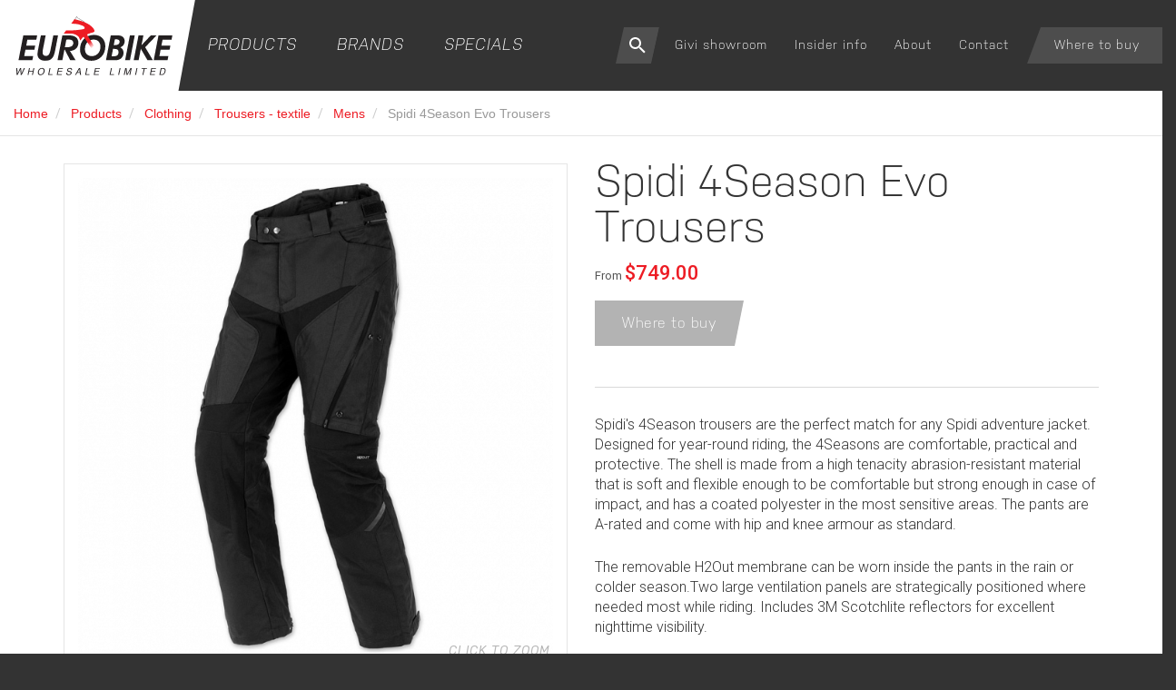

--- FILE ---
content_type: text/html; charset=UTF-8
request_url: https://www.eurobike.co.nz/clothing/trousers-textile/mens/spidi-4season-evo-trousers.html
body_size: 19970
content:
<!DOCTYPE html>
<html lang="en">
<head>
<meta charset="utf-8"> <meta http-equiv="x-ua-compatible" content="ie=edge">
<meta name="viewport" content="width=device-width, initial-scale=1, shrink-to-fit=no">


<title>Spidi 4Season Evo Trousers - Eurobike Wholesale Ltd</title>

<meta name="description" content="Spidi&#39;s 4Season trousers are the perfect match for any Spidi adventure jacket. Designed for year-round riding, the 4Seasons are comfortable, practical and protective....">
<meta name="keywords" content="">

<meta property="og:title" content="Spidi 4Season Evo Trousers">
<meta property="og:description" content="Spidi&#39;s 4Season trousers are the perfect match for any Spidi adventure jacket. Designed for year-round riding, the 4Seasons are comfortable, practical and protective....">
<meta property="og:site_name" content="Eurobike Wholesale Ltd">
<meta property="og:url" content="https://www.eurobike.co.nz/clothing/trousers-textile/mens/spidi-4season-evo-trousers.html">
<meta property="og:type" content="website">
<meta property="og:image" content="https://www.eurobike.co.nz/slir/w1200-h630/9199/">

<meta name="author" content="Eurobike Wholesale Ltd">
<meta name="copyright" content="Eurobike Wholesale Ltd">
<meta name="designer" content="72dpi.co.nz">

	<link href="https://www.eurobike.co.nz/clothing/trousers-textile/mens/spidi-4season-evo-trousers.html" rel="canonical">
<link href="/css/style.css?v=1.1.1" type="text/css" rel="stylesheet" media="all">

<script async src="https://www.googletagmanager.com/gtag/js?id=G-M557XD4X5G"></script>
<script>
    window.dataLayer = window.dataLayer || [];
    function gtag(){dataLayer.push(arguments);}
    gtag('js', new Date());

    gtag('config', 'G-M557XD4X5G');
</script>

<!-- Old UA tag -->
<script async src="https://www.googletagmanager.com/gtag/js?id=UA-121056200-1"></script>
<script>
    window.dataLayer = window.dataLayer || [];
    function gtag(){dataLayer.push(arguments);}
    gtag('js', new Date());

    gtag('config', 'UA-121056200-1');
</script>
<!-- UA Tag -->
<!-- enable HTML5 elements in IE7+8 -->
<!--[if lt IE 9]>
<script src="https://cdnjs.cloudflare.com/ajax/libs/html5shiv/3.7.3/html5shiv-printshiv.min.js"></script>
<script src="/js/respond-min.js"></script>
<![endif]-->
<!--[if (gte IE 6)&(lte IE 8)]>
<script src="/js/selectivizr-min.js"></script>
<![endif]-->
<script type="application/ld+json">
{
	"@context": {
		"@vocab": "//schema.org/"
	},
	"@graph": [
		{
			"@id": "https://www.eurobike.co.nz",
			"@type": "Organization",
			"name": "Eurobike Wholesale Ltd",
			"url" : "https://www.eurobike.co.nz",
			"logo" : "https://www.eurobike.co.nz/img/logos/eurobike-og.jpg",
			"sameAs" : [ "https://www.facebook.com/eurobikenz/" ]
		}
,
{
  "@context": "http://schema.org/",
  "@type": "Product",
  "brand": {
    "@type": "Brand",
    "name": "Spidi"
  },
  "name": "Spidi 4Season Evo Trousers",
  "image": "https://www.eurobike.co.nz/slir/w1000-h1000-q80/9199/",
  "description": "Spidi&amp;#39;s 4Season trousers are the perfect match for any Spidi adventure jacket. Designed for year-round riding, the 4Seasons are comfortable, practical and protective. The shell is made from a high...",
  "productId": "sku:",
  "offers": {
    "@type": "AggregateOffer",
    "priceCurrency" : "NZD",
    "lowPrice": "0.00",
    "highPrice": "0.00",
    "itemCondition": "new"
  }
}
	]
}
</script>
<!-- Facebook Pixel Code -->
<script>
!function(f,b,e,v,n,t,s)
{if(f.fbq)return;n=f.fbq=function(){n.callMethod?
n.callMethod.apply(n,arguments):n.queue.push(arguments)};
if(!f._fbq)f._fbq=n;n.push=n;n.loaded=!0;n.version='2.0';
n.queue=[];t=b.createElement(e);t.async=!0;
t.src=v;s=b.getElementsByTagName(e)[0];
s.parentNode.insertBefore(t,s)}(window,document,'script',
'https://connect.facebook.net/en_US/fbevents.js');
fbq('init', '1506200102770978');
fbq('track', 'PageView');
</script>
<noscript>
<img height="1" width="1"
src="https://www.facebook.com/tr?id=1506200102770978&amp;ev=PageView&amp;noscript=1"/>
</noscript>
<!-- End Facebook Pixel Code -->

</head>
<body class="layout-">
<div id="top"></div>
<div class="offcanvas offcanvas-right">
	<header>
		<div id="main-nav" class="navbar navbar-default navbar-fixed-top" role="navigation">
		   	<div class="navbar-header">
		    	<a href="/" class="header-logo">
		    		<img src="/img/logos/header-logo.svg" id="logo"  alt="Eurobike Wholesale Ltd">
		    	</a>
		    </div>

		    <a href="#top" class="menu-btn pull-right visible-xs visible-sm" data-toggle="offcanvas"></a>
		    		   <ul class="nav navbar-nav navbar-left hidden-xs hidden-sm">
			
		
		 
									
		<li  class="dropdown" >
						
						
																	<a  href="/products/">Products</a>
					<ul class="dropdown-menu">
			
		
		 
									
		<li  class="dropdown" >
						
						
																	<a  href="/accessories/">Accessories</a>
					<ul class="dropdown-menu">
			
		
						
		<li  >
						
													<a href="/accessories/back-rests/">Back rests</a>
					</li>
			
		
						
		<li  >
						
													<a href="/accessories/big-bore-kits-athena/">Big bore kits - Athena</a>
					</li>
			
		
						
		<li  >
						
													<a href="/accessories/bike-seat-covers/">Bike &amp; seat covers</a>
					</li>
			
		
						
		<li  >
						
													<a href="/accessories/caps-lids/">Caps &amp; lids</a>
					</li>
			
		
						
		<li  >
						
													<a href="/accessories/crampbuster-throttle-control/">CrampBuster throttle control</a>
					</li>
			
		
						
		<li  >
						
													<a href="/accessories/crash-protection/">Crash protection</a>
					</li>
			
		
						
		<li  >
						
													<a href="/accessories/footguards/">Footguards</a>
					</li>
			
		
						
		<li  >
						
													<a href="/accessories/hand-guards-extensions-mittens/">Hand guards, extensions &amp; mittens</a>
					</li>
			
		
						
		<li  >
						
													<a href="/accessories/lights/">Lights</a>
					</li>
			
		
						
		<li  >
						
													<a href="/accessories/mud-guards-chain-guards/">Mud guards / chain guards</a>
					</li>
			
		
						
		<li  >
						
													<a href="/accessories/pet-carriers/">Pet carriers</a>
					</li>
			
		
		 
									
		<li  class="dropdown" >
						
						
																	<a  href="/accessories/phone-and-navigation-smart-mounts/">Phone and navigation, smart mounts</a>
					<ul class="dropdown-menu">
			
		
						
		<li  >
						
													<a href="/accessories/phone-and-navigation-smart-mounts/givi-phone-mounts/">Givi phone mounts</a>
					</li>
			
		
						
		<li  >
						
													<a href="/accessories/phone-and-navigation-smart-mounts/outplorer-air-suspension-mounts/">Outplorer Air Suspension mounts</a>
					</li>
			
		
						
		<li  >
						
													<a href="/accessories/phone-and-navigation-smart-mounts/outplorer-quick-launch-mounts/">Outplorer Quick Launch Mounts</a>
					</li>
			
		
						
		<li  >
						
													<a href="/accessories/phone-and-navigation-smart-mounts/outplorer-quick-launch-phone-cases/">Outplorer Quick Launch Phone cases</a>
					</li>
		
</ul>


								
					</li>
			
		
						
		<li  >
						
													<a href="/accessories/power-connection-kits/">Power connection kits</a>
					</li>
			
		
						
		<li  >
						
													<a href="/accessories/radiator-protection/">Radiator protection</a>
					</li>
			
		
						
		<li  >
						
													<a href="/accessories/safety-accessories/">Safety accessories</a>
					</li>
			
		
		 
									
		<li  class="dropdown" >
						
						
																	<a  href="/accessories/scottoiler/">Scottoiler</a>
					<ul class="dropdown-menu">
			
		
						
		<li  >
						
													<a href="/accessories/scottoiler/scottoil-refil-oils-and-lubricants/">Scottoil Refil Oils and Lubricants</a>
					</li>
			
		
						
		<li  >
						
													<a href="/accessories/scottoiler/scottoiler-accessories-spares-adaptors/">Scottoiler Accessories, Spares &amp; Adaptors</a>
					</li>
			
		
						
		<li  >
						
													<a href="/accessories/scottoiler/scottoiler-oiler-kits/">Scottoiler Oiler Kits</a>
					</li>
		
</ul>


								
					</li>
			
		
						
		<li  >
						
													<a href="/accessories/security-and-padlocks/">Security and padlocks</a>
					</li>
			
		
						
		<li  >
						
													<a href="/accessories/side-stand-supports/">Side stand supports</a>
					</li>
			
		
						
		<li  >
						
													<a href="/accessories/storage-containers/">Storage containers</a>
					</li>
			
		
						
		<li  >
						
													<a href="/accessories/sump-protection/">Sump Protection</a>
					</li>
		
</ul>


								
					</li>
			
		
		 
									
		<li  class="dropdown" >
						
						
																	<a  href="/batteries-chargers-and-accessories/">Batteries, chargers and accessories</a>
					<ul class="dropdown-menu">
			
		
						
		<li  >
						
													<a href="/batteries-chargers-and-accessories/batteries/">Batteries</a>
					</li>
			
		
						
		<li  >
						
													<a href="/batteries-chargers-and-accessories/battery-chargers-and-tenders/">Battery chargers and tenders</a>
					</li>
			
		
						
		<li  >
						
													<a href="/batteries-chargers-and-accessories/battery-fillers-and-tools/">Battery fillers and tools</a>
					</li>
			
		
						
		<li  >
						
													<a href="/batteries-chargers-and-accessories/usb-charger/">USB charger</a>
					</li>
		
</ul>


								
					</li>
			
		
		 
									
		<li  class="dropdown" >
						
						
																	<a  href="/clothing/">Clothing</a>
					<ul class="dropdown-menu">
			
		
		 
									
		<li  class="dropdown" >
						
						
																	<a  href="/clothing/body-armour-protectors-and-safety/">Body armour, protectors and safety</a>
					<ul class="dropdown-menu">
			
		
						
		<li  >
						
													<a href="/clothing/body-armour-protectors-and-safety/arm-and-leg-protection/">Arm and leg protection</a>
					</li>
			
		
						
		<li  >
						
													<a href="/clothing/body-armour-protectors-and-safety/chest-and-back-protection/">Chest and back protection</a>
					</li>
		
</ul>


								
					</li>
			
		
		 
									
		<li  class="dropdown" >
						
						
																	<a  href="/clothing/boots/">Boots</a>
					<ul class="dropdown-menu">
			
		
						
		<li  >
						
													<a href="/clothing/boots/boot-covers/">Boot covers</a>
					</li>
			
		
						
		<li  >
						
													<a href="/clothing/boots/boots-adventure/">Boots - Adventure</a>
					</li>
			
		
						
		<li  >
						
													<a href="/clothing/boots/boots-competition-race/">Boots - Competition / Race</a>
					</li>
			
		
						
		<li  >
						
													<a href="/clothing/boots/boots-offroad/">Boots - Offroad</a>
					</li>
			
		
						
		<li  >
						
													<a href="/clothing/boots/boots-touring/">Boots - Touring</a>
					</li>
			
		
						
		<li  >
						
													<a href="/clothing/boots/boots-urban/">Boots - Urban</a>
					</li>
			
		
						
		<li  >
						
													<a href="/clothing/boots/boots-womens/">Boots - Womens</a>
					</li>
			
		
						
		<li  >
						
													<a href="/clothing/boots/boot-spare-parts/">Boot spare parts</a>
					</li>
		
</ul>


								
					</li>
			
		
		 
									
		<li  class="dropdown" >
						
						
																	<a  href="/clothing/gloves/">Gloves</a>
					<ul class="dropdown-menu">
			
		
						
		<li  >
						
													<a href="/clothing/gloves/mens-summer/">Mens - Summer</a>
					</li>
			
		
						
		<li  >
						
													<a href="/clothing/gloves/mens-winter/">Mens - Winter</a>
					</li>
			
		
						
		<li  >
						
													<a href="/clothing/gloves/womens-summer/">Womens - Summer</a>
					</li>
			
		
						
		<li  >
						
													<a href="/clothing/gloves/womens-winter/">Womens - Winter</a>
					</li>
			
		
						
		<li  >
						
													<a href="/clothing/gloves/race/">Race</a>
					</li>
		
</ul>


								
					</li>
			
		
		 
									
		<li  class="dropdown" >
						
						
																	<a  href="/clothing/jackets-heritage-waxed/">Jackets - heritage &amp; waxed</a>
					<ul class="dropdown-menu">
			
		
						
		<li  >
						
													<a href="/clothing/jackets-heritage-waxed/mens/">Mens</a>
					</li>
			
		
						
		<li  >
						
													<a href="/clothing/jackets-heritage-waxed/womens/">Womens</a>
					</li>
			
		
						
		<li  >
						
													<a href="/clothing/jackets-heritage-waxed/reproofing-wax/">Reproofing Wax</a>
					</li>
		
</ul>


								
					</li>
			
		
		 
									
		<li  class="dropdown" >
						
						
																	<a  href="/clothing/jackets-leather/">Jackets - leather</a>
					<ul class="dropdown-menu">
			
		
						
		<li  >
						
													<a href="/clothing/jackets-leather/mens/">Mens</a>
					</li>
			
		
						
		<li  >
						
													<a href="/clothing/jackets-leather/womens/">Womens</a>
					</li>
		
</ul>


								
					</li>
			
		
		 
									
		<li  class="dropdown" >
						
						
																	<a  href="/clothing/jackets-textile/">Jackets - textile</a>
					<ul class="dropdown-menu">
			
		
						
		<li  >
						
													<a href="/clothing/jackets-textile/mens-textile-jackets/">Mens textile jackets</a>
					</li>
			
		
						
		<li  >
						
													<a href="/clothing/jackets-textile/womens-textile-jackets/">Womens textile jackets</a>
					</li>
			
		
						
		<li  >
						
													<a href="/clothing/jackets-textile/spidi-step-in-armour/">Spidi Step-In Armour</a>
					</li>
		
</ul>


								
					</li>
			
		
						
		<li  >
						
													<a href="/clothing/jackets-urban/">Jackets - urban</a>
					</li>
			
		
						
		<li  >
						
													<a href="/clothing/rainwear-thermal-wear/">Rainwear / thermal wear</a>
					</li>
			
		
						
		<li  >
						
													<a href="/clothing/trousers-heritage-waxed/">Trousers - heritage &amp; waxed</a>
					</li>
			
		
		 
									
		<li  class="dropdown" >
						
						
																	<a  href="/clothing/trousers-jeans-and-denim/">Trousers - jeans and denim</a>
					<ul class="dropdown-menu">
			
		
						
		<li  >
						
													<a href="/clothing/trousers-jeans-and-denim/mens/">Mens</a>
					</li>
			
		
						
		<li  >
						
													<a href="/clothing/trousers-jeans-and-denim/womens/">Womens</a>
					</li>
			
		
						
		<li  >
						
													<a href="/clothing/trousers-jeans-and-denim/belts-suspenders-and-spares/">Belts, suspenders and spares</a>
					</li>
		
</ul>


								
					</li>
			
		
		 
									
		<li  class="dropdown" >
						
						
																	<a  href="/clothing/trousers-leather/">Trousers - leather</a>
					<ul class="dropdown-menu">
			
		
						
		<li  >
						
													<a href="/clothing/trousers-leather/mens/">Mens</a>
					</li>
			
		
						
		<li  >
						
													<a href="/clothing/trousers-leather/womens/">Womens</a>
					</li>
		
</ul>


								
					</li>
			
		
		 
									
		<li  class="dropdown" >
						
						
																	<a  href="/clothing/trousers-textile/">Trousers - textile</a>
					<ul class="dropdown-menu">
			
		
											
		<li  class="active" >
						
													<a href="/clothing/trousers-textile/mens/">Mens</a>
					</li>
			
		
						
		<li  >
						
													<a href="/clothing/trousers-textile/womens/">Womens</a>
					</li>
		
</ul>


								
					</li>
			
		
		 
									
		<li  class="dropdown" >
						
						
																	<a  href="/clothing/womens-clothing/">Women&#039;s clothing</a>
					<ul class="dropdown-menu">
			
		
						
		<li  >
						
													<a href="/clothing/womens-clothing/womens-current-styles/">Womens current styles</a>
					</li>
			
		
						
		<li  >
						
													<a href="/clothing/womens-clothing/womens-clearance/">Womens clearance</a>
					</li>
		
</ul>


								
					</li>
			
		
		 
									
		<li  class="dropdown" >
						
						
																	<a  href="/clothing/clearance-end-of-line-samples/">Clearance / end of line / samples</a>
					<ul class="dropdown-menu">
			
		
						
		<li  >
						
													<a href="/clothing/clearance-end-of-line-samples/samples-one-offs/">Samples / one-offs</a>
					</li>
			
		
						
		<li  >
						
													<a href="/clothing/clearance-end-of-line-samples/boots-clearance/">Boots clearance</a>
					</li>
			
		
						
		<li  >
						
													<a href="/clothing/clearance-end-of-line-samples/gloves-clearance/">Gloves clearance</a>
					</li>
			
		
						
		<li  >
						
													<a href="/clothing/clearance-end-of-line-samples/jackets-leather-clearance-mens/">Jackets - leather clearance - mens</a>
					</li>
			
		
						
		<li  >
						
													<a href="/clothing/clearance-end-of-line-samples/jackets-leather-clearance-ladies/">Jackets - leather clearance - ladies</a>
					</li>
			
		
						
		<li  >
						
													<a href="/clothing/clearance-end-of-line-samples/jackets-textile-clearance-mens/">Jackets - textile clearance - mens</a>
					</li>
			
		
						
		<li  >
						
													<a href="/clothing/clearance-end-of-line-samples/jackets-textile-clearance-ladies/">Jackets - textile clearance - ladies</a>
					</li>
			
		
						
		<li  >
						
													<a href="/clothing/clearance-end-of-line-samples/jeans-and-denim-clearance/">Jeans and denim clearance</a>
					</li>
			
		
						
		<li  >
						
													<a href="/clothing/clearance-end-of-line-samples/trousers-leather-clearance-mens/">Trousers - leather clearance - mens</a>
					</li>
			
		
						
		<li  >
						
													<a href="/clothing/clearance-end-of-line-samples/trousers-leather-clearance-ladies/">Trousers - leather clearance - ladies</a>
					</li>
			
		
						
		<li  >
						
													<a href="/clothing/clearance-end-of-line-samples/trousers-textile-clearance-mens/">Trousers - textile clearance - mens</a>
					</li>
			
		
						
		<li  >
						
													<a href="/clothing/clearance-end-of-line-samples/trousers-textile-clearance-ladies/">Trousers - textile clearance - ladies</a>
					</li>
		
</ul>


								
					</li>
		
</ul>


								
					</li>
			
		
		 
									
		<li  class="dropdown" >
						
						
																	<a  href="/communications/">Communications</a>
					<ul class="dropdown-menu">
			
		
						
		<li  >
						
													<a href="/communications/nolan-n-com/">Nolan N-Com</a>
					</li>
			
		
						
		<li  >
						
													<a href="/communications/x-series-xlite-n-com/">X-Series / Xlite N-Com</a>
					</li>
		
</ul>


								
					</li>
			
		
						
		<li  >
						
													<a href="/engine-management-get-ecus/">Engine Management (GET ECUs)</a>
					</li>
			
		
		 
									
		<li  class="dropdown" >
						
						
																	<a  href="/helmets/">Helmets</a>
					<ul class="dropdown-menu">
			
		
						
		<li  >
						
													<a href="/helmets/adventure/">Adventure</a>
					</li>
			
		
						
		<li  >
						
													<a href="/helmets/junior/">Junior</a>
					</li>
			
		
						
		<li  >
						
													<a href="/helmets/flip-front/">Flip front</a>
					</li>
			
		
						
		<li  >
						
													<a href="/helmets/race/">Race</a>
					</li>
			
		
						
		<li  >
						
													<a href="/helmets/road/">Road</a>
					</li>
			
		
						
		<li  >
						
													<a href="/helmets/scooter/">Scooter</a>
					</li>
			
		
		 
									
		<li  class="dropdown" >
						
						
																	<a  href="/helmets/clearance-end-of-line/">Clearance / end of line</a>
					<ul class="dropdown-menu">
			
		
						
		<li  >
						
													<a href="/helmets/clearance-end-of-line/adventure-clearance/">Adventure - clearance</a>
					</li>
			
		
						
		<li  >
						
													<a href="/helmets/clearance-end-of-line/flip-front-clearance/">Flip front - clearance</a>
					</li>
			
		
						
		<li  >
						
													<a href="/helmets/clearance-end-of-line/race-clearance/">Race - clearance</a>
					</li>
			
		
						
		<li  >
						
													<a href="/helmets/clearance-end-of-line/road-clearance/">Road - clearance</a>
					</li>
		
</ul>


								
					</li>
			
		
		 
									
		<li  class="dropdown" >
						
						
																	<a  href="/helmets/spare-parts/">Spare parts</a>
					<ul class="dropdown-menu">
			
		
						
		<li  >
						
													<a href="/helmets/spare-parts/givi-spare-parts/">Givi spare parts</a>
					</li>
			
		
						
		<li  >
						
													<a href="/helmets/spare-parts/nolan-spare-parts/">Nolan spare parts</a>
					</li>
			
		
						
		<li  >
						
													<a href="/helmets/spare-parts/x-lite-spare-parts/">X-Lite spare parts</a>
					</li>
		
</ul>


								
					</li>
		
</ul>


								
					</li>
			
		
		 
									
		<li  class="dropdown" >
						
						
																	<a  href="/luggage/">Luggage</a>
					<ul class="dropdown-menu">
			
		
		 
									
		<li  class="dropdown" >
						
						
																	<a  href="/luggage/panniers-and-saddlebags/">Panniers and saddlebags</a>
					<ul class="dropdown-menu">
			
		
						
		<li  >
						
													<a href="/luggage/panniers-and-saddlebags/cam-side-trekker-outback/">Cam side (Trekker Outback)</a>
					</li>
			
		
						
		<li  >
						
													<a href="/luggage/panniers-and-saddlebags/monokey/">Monokey</a>
					</li>
			
		
						
		<li  >
						
													<a href="/luggage/panniers-and-saddlebags/pannier-accessories/">Pannier accessories</a>
					</li>
			
		
						
		<li  >
						
													<a href="/luggage/panniers-and-saddlebags/soft-and-semi-soft/">Soft and semi-soft</a>
					</li>
			
		
						
		<li  >
						
													<a href="/luggage/panniers-and-saddlebags/v35-v37-side-bags/">V35 &amp; V37 side bags</a>
					</li>
			
		
						
		<li  >
						
													<a href="/luggage/panniers-and-saddlebags/pannier-frames-and-hardware/">Pannier frames and hardware</a>
					</li>
		
</ul>


								
					</li>
			
		
		 
									
		<li  class="dropdown" >
						
						
																	<a  href="/luggage/soft-luggage/">Soft luggage</a>
					<ul class="dropdown-menu">
			
		
						
		<li  >
						
													<a href="/luggage/soft-luggage/adventure/">Adventure</a>
					</li>
			
		
						
		<li  >
						
													<a href="/luggage/soft-luggage/cafe-racer/">Cafe racer</a>
					</li>
			
		
						
		<li  >
						
													<a href="/luggage/soft-luggage/sport/">Sport</a>
					</li>
			
		
						
		<li  >
						
													<a href="/luggage/soft-luggage/touring/">Touring</a>
					</li>
			
		
						
		<li  >
						
													<a href="/luggage/soft-luggage/urban/">Urban</a>
					</li>
			
		
						
		<li  >
						
													<a href="/luggage/soft-luggage/backpacks-and-wearable-bags/">Backpacks and wearable bags</a>
					</li>
			
		
						
		<li  >
						
													<a href="/luggage/soft-luggage/seat-and-tunnel-bags/">Seat and tunnel bags</a>
					</li>
			
		
						
		<li  >
						
													<a href="/luggage/soft-luggage/leather-and-custom/">Leather and custom</a>
					</li>
		
</ul>


								
					</li>
			
		
		 
									
		<li  class="dropdown" >
						
						
																	<a  href="/luggage/tank-bags/">Tank bags</a>
					<ul class="dropdown-menu">
			
		
						
		<li  >
						
													<a href="/luggage/tank-bags/tank-lock/">Tank Lock</a>
					</li>
			
		
						
		<li  >
						
													<a href="/luggage/tank-bags/universal-tank-bags/">Universal tank bags</a>
					</li>
		
</ul>


								
					</li>
			
		
		 
									
		<li  class="dropdown" >
						
						
																	<a  href="/luggage/top-boxes/">Top boxes</a>
					<ul class="dropdown-menu">
			
		
						
		<li  >
						
													<a href="/luggage/top-boxes/e-bike-bicycle-atv-fixed-system-cases/">E-bike / bicycle &amp; ATV (fixed system) cases</a>
					</li>
			
		
						
		<li  >
						
													<a href="/luggage/top-boxes/monokey-touring-cases/">Monokey (touring) cases</a>
					</li>
			
		
						
		<li  >
						
													<a href="/luggage/top-boxes/monolock-commuter-cases/">Monolock (commuter) cases</a>
					</li>
			
		
						
		<li  >
						
													<a href="/luggage/top-boxes/top-box-accessories/">Top box accessories</a>
					</li>
			
		
		 
									
		<li  class="dropdown" >
						
						
																	<a  href="/luggage/top-boxes/top-box-hardware-and-plates/">Top box hardware and plates</a>
					<ul class="dropdown-menu">
			
		
						
		<li  >
						
													<a href="/luggage/top-boxes/top-box-hardware-and-plates/universal-top-box-plates/">Universal top box plates</a>
					</li>
		
</ul>


								
					</li>
			
		
						
		<li  >
						
													<a href="/luggage/top-boxes/top-box-spares/">Top Box Spares</a>
					</li>
		
</ul>


								
					</li>
			
		
						
		<li  >
						
													<a href="/luggage/functional-bags-toolboxes/">Functional bags &amp; toolboxes</a>
					</li>
			
		
		 
									
		<li  class="dropdown" >
						
						
																	<a  href="/luggage/accessories-spares-and-keys/">Accessories, spares and keys</a>
					<ul class="dropdown-menu">
			
		
						
		<li  >
						
													<a href="/luggage/accessories-spares-and-keys/coloured-replacement-box-covers/">Coloured replacement box covers</a>
					</li>
			
		
						
		<li  >
						
													<a href="/luggage/accessories-spares-and-keys/luggage-accessories/">Luggage accessories</a>
					</li>
			
		
						
		<li  >
						
													<a href="/luggage/accessories-spares-and-keys/inner-bags-for-cases-and-panniers/">Inner bags for cases and panniers</a>
					</li>
			
		
						
		<li  >
						
													<a href="/luggage/accessories-spares-and-keys/obsolete-boxes-spare-parts-and-accessories/">Obsolete boxes spare parts and accessories</a>
					</li>
			
		
						
		<li  >
						
													<a href="/luggage/accessories-spares-and-keys/luggage-straps/">Luggage straps</a>
					</li>
			
		
						
		<li  >
						
													<a href="/luggage/accessories-spares-and-keys/common-spares-keys/">Common spares / keys</a>
					</li>
		
</ul>


								
					</li>
			
		
						
		<li  >
						
													<a href="/luggage/luggage-for-your-bike/">Luggage for your bike</a>
					</li>
		
</ul>


								
					</li>
			
		
		 
									
		<li  class="dropdown" >
						
						
																	<a  href="/mufflers/">Mufflers</a>
					<ul class="dropdown-menu">
			
		
						
		<li  >
						
													<a href="/mufflers/remus/">Remus</a>
					</li>
			
		
						
		<li  >
						
													<a href="/mufflers/arrow-clearance/">Arrow - clearance</a>
					</li>
			
		
						
		<li  >
						
													<a href="/mufflers/scorpion-clearance/">Scorpion - clearance</a>
					</li>
		
</ul>


								
					</li>
			
		
		 
									
		<li  class="dropdown" >
						
						
																	<a  href="/spare-parts/">Spare Parts</a>
					<ul class="dropdown-menu">
			
		
						
		<li  >
						
													<a href="/spare-parts/bar-end-weights-and-plugs/">Bar end weights and plugs</a>
					</li>
			
		
		 
									
		<li  class="dropdown" >
						
						
																	<a  href="/spare-parts/brake-systems/">Brake systems</a>
					<ul class="dropdown-menu">
			
		
						
		<li  >
						
													<a href="/spare-parts/brake-systems/beringer-end-of-line/">Beringer (end of line)</a>
					</li>
			
		
						
		<li  >
						
													<a href="/spare-parts/brake-systems/brake-discs/">Brake discs</a>
					</li>
			
		
						
		<li  >
						
													<a href="/spare-parts/brake-systems/brake-fluids-and-lubricants/">Brake fluids and lubricants</a>
					</li>
			
		
		 
									
		<li  class="dropdown" >
						
						
																	<a  href="/spare-parts/brake-systems/brake-hose-and-fittings/">Brake hose and fittings</a>
					<ul class="dropdown-menu">
			
		
						
		<li  >
						
													<a href="/spare-parts/brake-systems/brake-hose-and-fittings/adaptors/">Adaptors</a>
					</li>
			
		
						
		<li  >
						
													<a href="/spare-parts/brake-systems/brake-hose-and-fittings/banjo-bolts/">Banjo bolts</a>
					</li>
			
		
						
		<li  >
						
													<a href="/spare-parts/brake-systems/brake-hose-and-fittings/bike-specifc-kits/">Bike specifc kits</a>
					</li>
			
		
						
		<li  >
						
													<a href="/spare-parts/brake-systems/brake-hose-and-fittings/bleed-nipples/">Bleed nipples</a>
					</li>
			
		
						
		<li  >
						
													<a href="/spare-parts/brake-systems/brake-hose-and-fittings/global-system-wof-approved/">Global system (WOF approved)</a>
					</li>
			
		
		 
									
		<li  class="dropdown" >
						
						
																	<a  href="/spare-parts/brake-systems/brake-hose-and-fittings/standard-hose-and-fittings/">Standard hose and fittings</a>
					<ul class="dropdown-menu">
			
		
						
		<li  >
						
													<a href="/spare-parts/brake-systems/brake-hose-and-fittings/standard-hose-and-fittings/banjos/">Banjos</a>
					</li>
			
		
						
		<li  >
						
													<a href="/spare-parts/brake-systems/brake-hose-and-fittings/standard-hose-and-fittings/bulkheads/">Bulkheads</a>
					</li>
			
		
						
		<li  >
						
													<a href="/spare-parts/brake-systems/brake-hose-and-fittings/standard-hose-and-fittings/concave-seat/">Concave seat</a>
					</li>
			
		
						
		<li  >
						
													<a href="/spare-parts/brake-systems/brake-hose-and-fittings/standard-hose-and-fittings/convex-seat/">Convex seat</a>
					</li>
			
		
						
		<li  >
						
													<a href="/spare-parts/brake-systems/brake-hose-and-fittings/standard-hose-and-fittings/hose-and-hose-covers/">Hose and hose covers</a>
					</li>
			
		
						
		<li  >
						
													<a href="/spare-parts/brake-systems/brake-hose-and-fittings/standard-hose-and-fittings/nuts-olives-washers/">Nuts / Olives / Washers</a>
					</li>
			
		
						
		<li  >
						
													<a href="/spare-parts/brake-systems/brake-hose-and-fittings/standard-hose-and-fittings/other/">Other</a>
					</li>
			
		
						
		<li  >
						
													<a href="/spare-parts/brake-systems/brake-hose-and-fittings/standard-hose-and-fittings/swivels/">Swivels</a>
					</li>
			
		
						
		<li  >
						
													<a href="/spare-parts/brake-systems/brake-hose-and-fittings/standard-hose-and-fittings/tees-and-junctions/">Tees and junctions</a>
					</li>
		
</ul>


								
					</li>
		
</ul>


								
					</li>
			
		
		 
									
		<li  class="dropdown" >
						
						
																	<a  href="/spare-parts/brake-systems/brake-pads/">Brake pads</a>
					<ul class="dropdown-menu">
			
		
						
		<li  >
						
													<a href="/spare-parts/brake-systems/brake-pads/oem/">OEM</a>
					</li>
			
		
						
		<li  >
						
													<a href="/spare-parts/brake-systems/brake-pads/racing/">Racing</a>
					</li>
		
</ul>


								
					</li>
			
		
		 
									
		<li  class="dropdown" >
						
						
																	<a  href="/spare-parts/brake-systems/brembo-front-brake-callipers/">Brembo front brake callipers</a>
					<ul class="dropdown-menu">
			
		
						
		<li  >
						
													<a href="/spare-parts/brake-systems/brembo-front-brake-callipers/axial-mount/">Axial Mount</a>
					</li>
			
		
						
		<li  >
						
													<a href="/spare-parts/brake-systems/brembo-front-brake-callipers/classic/">Classic</a>
					</li>
			
		
						
		<li  >
						
													<a href="/spare-parts/brake-systems/brembo-front-brake-callipers/custom/">Custom</a>
					</li>
			
		
						
		<li  >
						
													<a href="/spare-parts/brake-systems/brembo-front-brake-callipers/raidal-mount/">Raidal Mount</a>
					</li>
		
</ul>


								
					</li>
			
		
		 
									
		<li  class="dropdown" >
						
						
																	<a  href="/spare-parts/brake-systems/brembo-front-brake-master-cylinders/">Brembo front brake master cylinders</a>
					<ul class="dropdown-menu">
			
		
						
		<li  >
						
													<a href="/spare-parts/brake-systems/brembo-front-brake-master-cylinders/oem/">OEM</a>
					</li>
			
		
						
		<li  >
						
													<a href="/spare-parts/brake-systems/brembo-front-brake-master-cylinders/racing/">Racing</a>
					</li>
		
</ul>


								
					</li>
			
		
						
		<li  >
						
													<a href="/spare-parts/brake-systems/brembo-racing/">Brembo racing</a>
					</li>
			
		
						
		<li  >
						
													<a href="/spare-parts/brake-systems/brembo-rear-brake-calliper/">Brembo rear brake calliper</a>
					</li>
			
		
						
		<li  >
						
													<a href="/spare-parts/brake-systems/brembo-rear-brake-master-cylinder/">Brembo rear brake master cylinder</a>
					</li>
			
		
						
		<li  >
						
													<a href="/spare-parts/brake-systems/brembo-spare-parts/">Brembo spare parts</a>
					</li>
			
		
		 
									
		<li  class="dropdown" >
						
						
																	<a  href="/spare-parts/brake-systems/frenkit-repair-kits/">Frenkit repair kits</a>
					<ul class="dropdown-menu">
			
		
						
		<li  >
						
													<a href="/spare-parts/brake-systems/frenkit-repair-kits/calliper-pad-pin-and-clip-kits/">Calliper pad pin and clip kits</a>
					</li>
			
		
						
		<li  >
						
													<a href="/spare-parts/brake-systems/frenkit-repair-kits/calliper-piston-and-seal-kits/">Calliper piston and seal kits</a>
					</li>
			
		
						
		<li  >
						
													<a href="/spare-parts/brake-systems/frenkit-repair-kits/calliper-seal-kits/">Calliper seal kits</a>
					</li>
			
		
						
		<li  >
						
													<a href="/spare-parts/brake-systems/frenkit-repair-kits/calliper-superkit-complete/">Calliper superkit (complete)</a>
					</li>
		
</ul>


								
					</li>
		
</ul>


								
					</li>
			
		
						
		<li  >
						
													<a href="/spare-parts/carburettors-and-fueling/">Carburettors and fueling</a>
					</li>
			
		
		 
									
		<li  class="dropdown" >
						
						
																	<a  href="/spare-parts/chain-regina/">Chain - Regina</a>
					<ul class="dropdown-menu">
			
		
						
		<li  >
						
													<a href="/spare-parts/chain-regina/road/">Road</a>
					</li>
			
		
						
		<li  >
						
													<a href="/spare-parts/chain-regina/off-road/">Off-road</a>
					</li>
			
		
						
		<li  >
						
													<a href="/spare-parts/chain-regina/speciality/">Speciality</a>
					</li>
			
		
						
		<li  >
						
													<a href="/spare-parts/chain-regina/bulk-chain/">Bulk chain</a>
					</li>
			
		
						
		<li  >
						
													<a href="/spare-parts/chain-regina/end-of-line-clearance/">End of line - Clearance</a>
					</li>
		
</ul>


								
					</li>
			
		
		 
									
		<li  class="dropdown" >
						
						
																	<a  href="/spare-parts/clutch-systems/">Clutch Systems</a>
					<ul class="dropdown-menu">
			
		
		 
									
		<li  class="dropdown" >
						
						
																	<a  href="/spare-parts/clutch-systems/brembo-clutch-master-cylinders/">Brembo clutch master cylinders</a>
					<ul class="dropdown-menu">
			
		
						
		<li  >
						
													<a href="/spare-parts/clutch-systems/brembo-clutch-master-cylinders/oem/">OEM</a>
					</li>
			
		
						
		<li  >
						
													<a href="/spare-parts/clutch-systems/brembo-clutch-master-cylinders/racing/">Racing</a>
					</li>
		
</ul>


								
					</li>
			
		
						
		<li  >
						
													<a href="/spare-parts/clutch-systems/clutch-plates-springs-and-kits/">Clutch plates, springs and kits</a>
					</li>
		
</ul>


								
					</li>
			
		
		 
									
		<li  class="dropdown" >
						
						
																	<a  href="/spare-parts/electrical/">Electrical</a>
					<ul class="dropdown-menu">
			
		
						
		<li  >
						
													<a href="/spare-parts/electrical/microswitches/">Microswitches</a>
					</li>
			
		
						
		<li  >
						
													<a href="/spare-parts/electrical/temperature/">Temperature</a>
					</li>
			
		
						
		<li  >
						
													<a href="/spare-parts/electrical/switch-blocks/">Switch blocks</a>
					</li>
		
</ul>


								
					</li>
			
		
						
		<li  >
						
													<a href="/spare-parts/filters/">Filters</a>
					</li>
			
		
						
		<li  >
						
													<a href="/spare-parts/forks/">Forks</a>
					</li>
			
		
		 
									
		<li  class="dropdown" >
						
						
																	<a  href="/spare-parts/gaskets-and-seals/">Gaskets and seals</a>
					<ul class="dropdown-menu">
			
		
		 
									
		<li  class="dropdown" >
						
						
																	<a  href="/spare-parts/gaskets-and-seals/gaskets-and-sets/">Gaskets and sets</a>
					<ul class="dropdown-menu">
			
		
						
		<li  >
						
													<a href="/spare-parts/gaskets-and-seals/gaskets-and-sets/aprilia/">Aprilia</a>
					</li>
			
		
						
		<li  >
						
													<a href="/spare-parts/gaskets-and-seals/gaskets-and-sets/bmw/">BMW</a>
					</li>
			
		
						
		<li  >
						
													<a href="/spare-parts/gaskets-and-seals/gaskets-and-sets/bsa/">BSA</a>
					</li>
			
		
						
		<li  >
						
													<a href="/spare-parts/gaskets-and-seals/gaskets-and-sets/cagiva/">Cagiva</a>
					</li>
			
		
						
		<li  >
						
													<a href="/spare-parts/gaskets-and-seals/gaskets-and-sets/ducati/">Ducati</a>
					</li>
			
		
						
		<li  >
						
													<a href="/spare-parts/gaskets-and-seals/gaskets-and-sets/fantic/">Fantic</a>
					</li>
			
		
						
		<li  >
						
													<a href="/spare-parts/gaskets-and-seals/gaskets-and-sets/harley-davidson/">Harley Davidson</a>
					</li>
			
		
						
		<li  >
						
													<a href="/spare-parts/gaskets-and-seals/gaskets-and-sets/honda/">Honda</a>
					</li>
			
		
						
		<li  >
						
													<a href="/spare-parts/gaskets-and-seals/gaskets-and-sets/husaberg/">Husaberg</a>
					</li>
			
		
						
		<li  >
						
													<a href="/spare-parts/gaskets-and-seals/gaskets-and-sets/husqvarna/">Husqvarna</a>
					</li>
			
		
						
		<li  >
						
													<a href="/spare-parts/gaskets-and-seals/gaskets-and-sets/kawasaki/">Kawasaki</a>
					</li>
			
		
						
		<li  >
						
													<a href="/spare-parts/gaskets-and-seals/gaskets-and-sets/ktm/">KTM</a>
					</li>
			
		
						
		<li  >
						
													<a href="/spare-parts/gaskets-and-seals/gaskets-and-sets/laverda/">Laverda</a>
					</li>
			
		
						
		<li  >
						
													<a href="/spare-parts/gaskets-and-seals/gaskets-and-sets/moto-guzzi/">Moto Guzzi</a>
					</li>
			
		
						
		<li  >
						
													<a href="/spare-parts/gaskets-and-seals/gaskets-and-sets/moto-morini/">Moto Morini</a>
					</li>
			
		
						
		<li  >
						
													<a href="/spare-parts/gaskets-and-seals/gaskets-and-sets/norton/">Norton</a>
					</li>
			
		
						
		<li  >
						
													<a href="/spare-parts/gaskets-and-seals/gaskets-and-sets/suzuki/">Suzuki</a>
					</li>
			
		
						
		<li  >
						
													<a href="/spare-parts/gaskets-and-seals/gaskets-and-sets/triumph/">Triumph</a>
					</li>
			
		
						
		<li  >
						
													<a href="/spare-parts/gaskets-and-seals/gaskets-and-sets/yamaha/">Yamaha</a>
					</li>
		
</ul>


								
					</li>
			
		
						
		<li  >
						
													<a href="/spare-parts/gaskets-and-seals/oil-seals/">Oil seals</a>
					</li>
			
		
						
		<li  >
						
													<a href="/spare-parts/gaskets-and-seals/valve-stem-seals/">Valve stem seals</a>
					</li>
		
</ul>


								
					</li>
			
		
		 
									
		<li  class="dropdown" >
						
						
																	<a  href="/spare-parts/hand-foot-controls/">Hand / foot controls</a>
					<ul class="dropdown-menu">
			
		
						
		<li  >
						
													<a href="/spare-parts/hand-foot-controls/footrests-rear-sets/">Footrests / Rear sets</a>
					</li>
			
		
		 
									
		<li  class="dropdown" >
						
						
																	<a  href="/spare-parts/hand-foot-controls/grips/">Grips</a>
					<ul class="dropdown-menu">
			
		
						
		<li  >
						
													<a href="/spare-parts/hand-foot-controls/grips/atv/">ATV</a>
					</li>
			
		
						
		<li  >
						
													<a href="/spare-parts/hand-foot-controls/grips/off-road-trials/">Off road &amp; Trials</a>
					</li>
			
		
						
		<li  >
						
													<a href="/spare-parts/hand-foot-controls/grips/road/">Road</a>
					</li>
			
		
						
		<li  >
						
													<a href="/spare-parts/hand-foot-controls/grips/scooter/">Scooter</a>
					</li>
			
		
						
		<li  >
						
													<a href="/spare-parts/hand-foot-controls/grips/vintage/">Vintage</a>
					</li>
		
</ul>


								
					</li>
			
		
		 
									
		<li  class="dropdown" >
						
						
																	<a  href="/spare-parts/hand-foot-controls/handlebars/">Handlebars</a>
					<ul class="dropdown-menu">
			
		
						
		<li  >
						
													<a href="/spare-parts/hand-foot-controls/handlebars/off-road/">Off road</a>
					</li>
			
		
						
		<li  >
						
													<a href="/spare-parts/hand-foot-controls/handlebars/road/">Road</a>
					</li>
			
		
						
		<li  >
						
													<a href="/spare-parts/hand-foot-controls/handlebars/speedway/">Speedway</a>
					</li>
			
		
						
		<li  >
						
													<a href="/spare-parts/hand-foot-controls/handlebars/trials/">Trials</a>
					</li>
		
</ul>


								
					</li>
			
		
		 
									
		<li  class="dropdown" >
						
						
																	<a  href="/spare-parts/hand-foot-controls/levers-assemblies-and-parts/">Levers, assemblies and parts</a>
					<ul class="dropdown-menu">
			
		
						
		<li  >
						
													<a href="/spare-parts/hand-foot-controls/levers-assemblies-and-parts/choke-levers/">Choke levers</a>
					</li>
			
		
						
		<li  >
						
													<a href="/spare-parts/hand-foot-controls/levers-assemblies-and-parts/gear-levers/">Gear levers</a>
					</li>
			
		
						
		<li  >
						
													<a href="/spare-parts/hand-foot-controls/levers-assemblies-and-parts/kickstart-levers/">Kickstart levers</a>
					</li>
			
		
						
		<li  >
						
													<a href="/spare-parts/hand-foot-controls/levers-assemblies-and-parts/lever-accessories/">Lever accessories</a>
					</li>
			
		
						
		<li  >
						
													<a href="/spare-parts/hand-foot-controls/levers-assemblies-and-parts/lever-assembly-off-road/">Lever assembly - off road</a>
					</li>
			
		
						
		<li  >
						
													<a href="/spare-parts/hand-foot-controls/levers-assemblies-and-parts/lever-assembly-road/">Lever assembly - road</a>
					</li>
			
		
						
		<li  >
						
													<a href="/spare-parts/hand-foot-controls/levers-assemblies-and-parts/lever-assembly-trials/">Lever assembly - trials</a>
					</li>
			
		
		 
									
		<li  class="dropdown" >
						
						
																	<a  href="/spare-parts/hand-foot-controls/levers-assemblies-and-parts/lever-blades-brake/">Lever blades - brake</a>
					<ul class="dropdown-menu">
			
		
						
		<li  >
						
													<a href="/spare-parts/hand-foot-controls/levers-assemblies-and-parts/lever-blades-brake/buzzetti/">Buzzetti</a>
					</li>
			
		
						
		<li  >
						
													<a href="/spare-parts/hand-foot-controls/levers-assemblies-and-parts/lever-blades-brake/mg-biketech/">MG Biketech</a>
					</li>
			
		
						
		<li  >
						
													<a href="/spare-parts/hand-foot-controls/levers-assemblies-and-parts/lever-blades-brake/no-limits/">No Limits</a>
					</li>
			
		
						
		<li  >
						
													<a href="/spare-parts/hand-foot-controls/levers-assemblies-and-parts/lever-blades-brake/tommaselli/">Tommaselli</a>
					</li>
		
</ul>


								
					</li>
			
		
		 
									
		<li  class="dropdown" >
						
						
																	<a  href="/spare-parts/hand-foot-controls/levers-assemblies-and-parts/lever-blades-clutch/">Lever blades - clutch</a>
					<ul class="dropdown-menu">
			
		
						
		<li  >
						
													<a href="/spare-parts/hand-foot-controls/levers-assemblies-and-parts/lever-blades-clutch/buzzetti/">Buzzetti</a>
					</li>
			
		
						
		<li  >
						
													<a href="/spare-parts/hand-foot-controls/levers-assemblies-and-parts/lever-blades-clutch/mg-biketech/">MG Biketech</a>
					</li>
			
		
						
		<li  >
						
													<a href="/spare-parts/hand-foot-controls/levers-assemblies-and-parts/lever-blades-clutch/no-limits/">No Limits</a>
					</li>
			
		
						
		<li  >
						
													<a href="/spare-parts/hand-foot-controls/levers-assemblies-and-parts/lever-blades-clutch/tommaselli/">Tommaselli</a>
					</li>
		
</ul>


								
					</li>
		
</ul>


								
					</li>
			
		
		 
									
		<li  class="dropdown" >
						
						
																	<a  href="/spare-parts/hand-foot-controls/throttles/">Throttles</a>
					<ul class="dropdown-menu">
			
		
						
		<li  >
						
													<a href="/spare-parts/hand-foot-controls/throttles/atv/">ATV</a>
					</li>
			
		
						
		<li  >
						
													<a href="/spare-parts/hand-foot-controls/throttles/off-road/">Off road</a>
					</li>
			
		
						
		<li  >
						
													<a href="/spare-parts/hand-foot-controls/throttles/road-and-track/">Road and Track</a>
					</li>
			
		
						
		<li  >
						
													<a href="/spare-parts/hand-foot-controls/throttles/scooter/">Scooter</a>
					</li>
			
		
						
		<li  >
						
													<a href="/spare-parts/hand-foot-controls/throttles/trials/">Trials</a>
					</li>
		
</ul>


								
					</li>
			
		
						
		<li  >
						
													<a href="/spare-parts/hand-foot-controls/throttle-accessories/">Throttle accessories</a>
					</li>
			
		
		 
									
		<li  class="dropdown" >
						
						
																	<a  href="/spare-parts/hand-foot-controls/throttle-tubes/">Throttle tubes</a>
					<ul class="dropdown-menu">
			
		
						
		<li  >
						
													<a href="/spare-parts/hand-foot-controls/throttle-tubes/dominotommaselli-throttle-tubes/">Domino/Tommaselli throttle tubes</a>
					</li>
			
		
		 
									
		<li  class="dropdown" >
						
						
																	<a  href="/spare-parts/hand-foot-controls/throttle-tubes/g2-ergo-throttle-tubes/">G2 Ergo throttle tubes</a>
					<ul class="dropdown-menu">
			
		
						
		<li  >
						
													<a href="/spare-parts/hand-foot-controls/throttle-tubes/g2-ergo-throttle-tubes/beta/">Beta</a>
					</li>
			
		
						
		<li  >
						
													<a href="/spare-parts/hand-foot-controls/throttle-tubes/g2-ergo-throttle-tubes/ducati/">Ducati</a>
					</li>
			
		
						
		<li  >
						
													<a href="/spare-parts/hand-foot-controls/throttle-tubes/g2-ergo-throttle-tubes/gas-gas/">Gas Gas</a>
					</li>
			
		
						
		<li  >
						
													<a href="/spare-parts/hand-foot-controls/throttle-tubes/g2-ergo-throttle-tubes/honda/">Honda</a>
					</li>
			
		
						
		<li  >
						
													<a href="/spare-parts/hand-foot-controls/throttle-tubes/g2-ergo-throttle-tubes/husqvarna/">Husqvarna</a>
					</li>
			
		
						
		<li  >
						
													<a href="/spare-parts/hand-foot-controls/throttle-tubes/g2-ergo-throttle-tubes/kawasaki/">Kawasaki</a>
					</li>
			
		
						
		<li  >
						
													<a href="/spare-parts/hand-foot-controls/throttle-tubes/g2-ergo-throttle-tubes/ktm/">KTM</a>
					</li>
			
		
						
		<li  >
						
													<a href="/spare-parts/hand-foot-controls/throttle-tubes/g2-ergo-throttle-tubes/suzuki/">Suzuki</a>
					</li>
			
		
						
		<li  >
						
													<a href="/spare-parts/hand-foot-controls/throttle-tubes/g2-ergo-throttle-tubes/triumph/">Triumph</a>
					</li>
			
		
						
		<li  >
						
													<a href="/spare-parts/hand-foot-controls/throttle-tubes/g2-ergo-throttle-tubes/yamaha/">Yamaha</a>
					</li>
		
</ul>


								
					</li>
		
</ul>


								
					</li>
		
</ul>


								
					</li>
			
		
						
		<li  >
						
													<a href="/spare-parts/hose-clamps-and-clips/">Hose, clamps and clips</a>
					</li>
			
		
						
		<li  >
						
													<a href="/spare-parts/mirrors/">Mirrors</a>
					</li>
			
		
						
		<li  >
						
													<a href="/spare-parts/piston-kits-athena/">Piston kits - Athena</a>
					</li>
			
		
						
		<li  >
						
													<a href="/spare-parts/regulator-rectifiers/">Regulator rectifiers</a>
					</li>
			
		
						
		<li  >
						
													<a href="/spare-parts/screws-bolts-nuts-washers/">Screws, bolts, nuts, washers</a>
					</li>
			
		
						
		<li  >
						
													<a href="/spare-parts/shims-for-ducati/">Shims for Ducati</a>
					</li>
			
		
						
		<li  >
						
													<a href="/spare-parts/shocks/">Shocks</a>
					</li>
			
		
						
		<li  >
						
													<a href="/spare-parts/side-stands/">Side Stands</a>
					</li>
			
		
						
		<li  >
						
													<a href="/spare-parts/springs/">Springs</a>
					</li>
			
		
						
		<li  >
						
													<a href="/spare-parts/sprockets/">Sprockets</a>
					</li>
			
		
						
		<li  >
						
													<a href="/spare-parts/steering-head-bearings/">Steering head bearings</a>
					</li>
			
		
						
		<li  >
						
													<a href="/spare-parts/tail-tidy/">Tail tidy</a>
					</li>
			
		
						
		<li  >
						
													<a href="/spare-parts/wheel-bearing-and-seal-kits/">Wheel bearing and seal kits</a>
					</li>
			
		
						
		<li  >
						
													<a href="/spare-parts/clearance-spare-parts/">Clearance - spare parts</a>
					</li>
		
</ul>


								
					</li>
			
		
		 
									
		<li  class="dropdown" >
						
						
																	<a  href="/sprays-fluids-and-lubricants/">Sprays, fluids and lubricants</a>
					<ul class="dropdown-menu">
			
		
		 
									
		<li  class="dropdown" >
						
						
																	<a  href="/sprays-fluids-and-lubricants/aerosols-and-sprays/">Aerosols and sprays</a>
					<ul class="dropdown-menu">
			
		
						
		<li  >
						
													<a href="/sprays-fluids-and-lubricants/aerosols-and-sprays/electrical/">Electrical</a>
					</li>
			
		
						
		<li  >
						
													<a href="/sprays-fluids-and-lubricants/aerosols-and-sprays/home-workshop/">Home workshop</a>
					</li>
			
		
						
		<li  >
						
													<a href="/sprays-fluids-and-lubricants/aerosols-and-sprays/industrial/">Industrial</a>
					</li>
			
		
						
		<li  >
						
													<a href="/sprays-fluids-and-lubricants/aerosols-and-sprays/motorcycle-specific/">Motorcycle specific</a>
					</li>
			
		
						
		<li  >
						
													<a href="/sprays-fluids-and-lubricants/aerosols-and-sprays/paints/">Paints</a>
					</li>
			
		
						
		<li  >
						
													<a href="/sprays-fluids-and-lubricants/aerosols-and-sprays/primers/">Primers</a>
					</li>
			
		
						
		<li  >
						
													<a href="/sprays-fluids-and-lubricants/aerosols-and-sprays/sanitisers/">Sanitisers</a>
					</li>
		
</ul>


								
					</li>
			
		
						
		<li  >
						
													<a href="/sprays-fluids-and-lubricants/brake-fluid-brembo/">Brake fluid - Brembo</a>
					</li>
			
		
						
		<li  >
						
													<a href="/sprays-fluids-and-lubricants/seal-conditioning-fluid-brembo/">Seal conditioning fluid - Brembo</a>
					</li>
			
		
						
		<li  >
						
													<a href="/sprays-fluids-and-lubricants/sealants/">Sealants</a>
					</li>
		
</ul>


								
					</li>
			
		
		 
									
		<li  class="dropdown" >
						
						
																	<a  href="/stands-benches-wheel-clamps/">Stands, benches &amp; wheel clamps</a>
					<ul class="dropdown-menu">
			
		
						
		<li  >
						
													<a href="/stands-benches-wheel-clamps/bicycle-stands/">Bicycle stands</a>
					</li>
			
		
						
		<li  >
						
													<a href="/stands-benches-wheel-clamps/centre-jack/">Centre jack</a>
					</li>
			
		
		 
									
		<li  class="dropdown" >
						
						
																	<a  href="/stands-benches-wheel-clamps/stands-accessories/">Stands &amp; Accessories</a>
					<ul class="dropdown-menu">
			
		
						
		<li  >
						
													<a href="/stands-benches-wheel-clamps/stands-accessories/centre-stands/">Centre stands</a>
					</li>
			
		
						
		<li  >
						
													<a href="/stands-benches-wheel-clamps/stands-accessories/front-and-rear-stand-sets/">Front and rear stand sets</a>
					</li>
			
		
						
		<li  >
						
													<a href="/stands-benches-wheel-clamps/stands-accessories/front-stands/">Front stands</a>
					</li>
			
		
						
		<li  >
						
													<a href="/stands-benches-wheel-clamps/stands-accessories/off-road-stands/">Off road stands</a>
					</li>
			
		
						
		<li  >
						
													<a href="/stands-benches-wheel-clamps/stands-accessories/parking/">Parking</a>
					</li>
			
		
						
		<li  >
						
													<a href="/stands-benches-wheel-clamps/stands-accessories/rear-stands/">Rear stands</a>
					</li>
		
</ul>


								
					</li>
			
		
						
		<li  >
						
													<a href="/stands-benches-wheel-clamps/wheel-clamps/">Wheel Clamps</a>
					</li>
			
		
		 
									
		<li  class="dropdown" >
						
						
																	<a  href="/stands-benches-wheel-clamps/workshop-benches-and-lifts/">Workshop benches and lifts</a>
					<ul class="dropdown-menu">
			
		
						
		<li  >
						
													<a href="/stands-benches-wheel-clamps/workshop-benches-and-lifts/350-400-kg-capacity/">350 - 400 kg capacity</a>
					</li>
			
		
						
		<li  >
						
													<a href="/stands-benches-wheel-clamps/workshop-benches-and-lifts/500-kg-capacity/">500 kg capacity</a>
					</li>
			
		
						
		<li  >
						
													<a href="/stands-benches-wheel-clamps/workshop-benches-and-lifts/750-kg-capacity/">750 kg capacity</a>
					</li>
			
		
						
		<li  >
						
													<a href="/stands-benches-wheel-clamps/workshop-benches-and-lifts/1000-kg-capacity/">1000 kg capacity</a>
					</li>
			
		
						
		<li  >
						
													<a href="/stands-benches-wheel-clamps/workshop-benches-and-lifts/bicycle-e-bike/">Bicycle / E-bike</a>
					</li>
			
		
						
		<li  >
						
													<a href="/stands-benches-wheel-clamps/workshop-benches-and-lifts/racing/">Racing</a>
					</li>
			
		
						
		<li  >
						
													<a href="/stands-benches-wheel-clamps/workshop-benches-and-lifts/accessories/">Accessories</a>
					</li>
		
</ul>


								
					</li>
		
</ul>


								
					</li>
			
		
		 
									
		<li  class="dropdown" >
						
						
																	<a  href="/tools/">Tools</a>
					<ul class="dropdown-menu">
			
		
						
		<li  >
						
													<a href="/tools/bearing-tools/">Bearing tools</a>
					</li>
			
		
		 
									
		<li  class="dropdown" >
						
						
																	<a  href="/tools/bike-specific-tools/">Bike-specific tools</a>
					<ul class="dropdown-menu">
			
		
						
		<li  >
						
													<a href="/tools/bike-specific-tools/bmw-tools/">BMW tools</a>
					</li>
			
		
						
		<li  >
						
													<a href="/tools/bike-specific-tools/ducati-tools/">Ducati tools</a>
					</li>
			
		
						
		<li  >
						
													<a href="/tools/bike-specific-tools/harley-davidson-tools/">Harley Davidson tools</a>
					</li>
			
		
						
		<li  >
						
													<a href="/tools/bike-specific-tools/honda-tools/">Honda tools</a>
					</li>
			
		
						
		<li  >
						
													<a href="/tools/bike-specific-tools/kawasaki-tools/">Kawasaki tools</a>
					</li>
			
		
						
		<li  >
						
													<a href="/tools/bike-specific-tools/ktm-tools/">KTM tools</a>
					</li>
			
		
						
		<li  >
						
													<a href="/tools/bike-specific-tools/mv-agusta-tools/">MV Agusta tools</a>
					</li>
			
		
						
		<li  >
						
													<a href="/tools/bike-specific-tools/norton-tools/">Norton tools</a>
					</li>
			
		
						
		<li  >
						
													<a href="/tools/bike-specific-tools/piaggio-vespa-tools/">Piaggio / Vespa tools</a>
					</li>
			
		
						
		<li  >
						
													<a href="/tools/bike-specific-tools/suzuki-tools/">Suzuki tools</a>
					</li>
			
		
						
		<li  >
						
													<a href="/tools/bike-specific-tools/triumph-tools/">Triumph tools</a>
					</li>
			
		
						
		<li  >
						
													<a href="/tools/bike-specific-tools/yamaha-tools/">Yamaha tools</a>
					</li>
		
</ul>


								
					</li>
			
		
						
		<li  >
						
													<a href="/tools/brake-servicing/">Brake servicing</a>
					</li>
			
		
						
		<li  >
						
													<a href="/tools/brushes/">Brushes</a>
					</li>
			
		
						
		<li  >
						
													<a href="/tools/carburettor-gauges-tools/">Carburettor gauges &amp; tools</a>
					</li>
			
		
						
		<li  >
						
													<a href="/tools/chain-tools/">Chain tools</a>
					</li>
			
		
						
		<li  >
						
													<a href="/tools/clutch-hub-tools/">Clutch hub tools</a>
					</li>
			
		
						
		<li  >
						
													<a href="/tools/flywheel-pullers/">Flywheel pullers</a>
					</li>
			
		
						
		<li  >
						
													<a href="/tools/hook-wrenches/">Hook wrenches</a>
					</li>
			
		
						
		<li  >
						
													<a href="/tools/oil-filter-removal-tools/">Oil filter removal tools</a>
					</li>
			
		
						
		<li  >
						
													<a href="/tools/piston-tools/">Piston tools</a>
					</li>
			
		
						
		<li  >
						
													<a href="/tools/plug-spanners-t-bar-sockets/">Plug spanners / T-bar sockets</a>
					</li>
			
		
						
		<li  >
						
													<a href="/tools/spanners/">Spanners</a>
					</li>
			
		
						
		<li  >
						
													<a href="/tools/specialty-tools/">Specialty tools</a>
					</li>
			
		
						
		<li  >
						
													<a href="/tools/spoke-keys-wrenches/">Spoke keys &amp; wrenches</a>
					</li>
			
		
						
		<li  >
						
													<a href="/tools/spring-hooks/">Spring hooks</a>
					</li>
			
		
						
		<li  >
						
													<a href="/tools/suspension-tools/">Suspension tools</a>
					</li>
			
		
						
		<li  >
						
													<a href="/tools/timing-tools/">Timing tools</a>
					</li>
			
		
						
		<li  >
						
													<a href="/tools/tool-trays/">Tool trays</a>
					</li>
			
		
						
		<li  >
						
													<a href="/tools/tyre-repair/">Tyre repair</a>
					</li>
			
		
						
		<li  >
						
													<a href="/tools/valve-tools/">Valve tools</a>
					</li>
			
		
						
		<li  >
						
													<a href="/tools/wiring-and-electrical-tools/">Wiring and electrical tools</a>
					</li>
		
</ul>


								
					</li>
			
		
		 
									
		<li  class="dropdown" >
						
						
																	<a  href="/tyre-changing-equipment/">Tyre changing equipment</a>
					<ul class="dropdown-menu">
			
		
						
		<li  >
						
													<a href="/tyre-changing-equipment/tyre-change-machines/">Tyre change machines</a>
					</li>
			
		
						
		<li  >
						
													<a href="/tyre-changing-equipment/tyre-change-tools-and-spare-parts/">Tyre change tools and spare parts</a>
					</li>
			
		
						
		<li  >
						
													<a href="/tyre-changing-equipment/wheel-balancing/">Wheel balancing</a>
					</li>
			
		
						
		<li  >
						
													<a href="/tyre-changing-equipment/wheel-weights/">Wheel weights</a>
					</li>
		
</ul>


								
					</li>
			
		
		 
									
		<li  class="dropdown" >
						
						
																	<a  href="/windscreens/">Windscreens</a>
					<ul class="dropdown-menu">
			
		
		 
									
		<li  class="dropdown" >
						
						
																	<a  href="/windscreens/bike-specific-windscreens/">Bike-specific windscreens</a>
					<ul class="dropdown-menu">
			
		
						
		<li  >
						
													<a href="/windscreens/bike-specific-windscreens/aprilia/">Aprilia</a>
					</li>
			
		
						
		<li  >
						
													<a href="/windscreens/bike-specific-windscreens/benelli/">Benelli</a>
					</li>
			
		
						
		<li  >
						
													<a href="/windscreens/bike-specific-windscreens/bmw/">BMW</a>
					</li>
			
		
						
		<li  >
						
													<a href="/windscreens/bike-specific-windscreens/cfmoto/">CFMOTO</a>
					</li>
			
		
						
		<li  >
						
													<a href="/windscreens/bike-specific-windscreens/ducati/">Ducati</a>
					</li>
			
		
						
		<li  >
						
													<a href="/windscreens/bike-specific-windscreens/harley-davidson/">Harley Davidson</a>
					</li>
			
		
						
		<li  >
						
													<a href="/windscreens/bike-specific-windscreens/honda/">Honda</a>
					</li>
			
		
						
		<li  >
						
													<a href="/windscreens/bike-specific-windscreens/husqvarna/">Husqvarna</a>
					</li>
			
		
						
		<li  >
						
													<a href="/windscreens/bike-specific-windscreens/kawasaki/">Kawasaki</a>
					</li>
			
		
						
		<li  >
						
													<a href="/windscreens/bike-specific-windscreens/ktm/">KTM</a>
					</li>
			
		
						
		<li  >
						
													<a href="/windscreens/bike-specific-windscreens/moto-guzzi/">Moto Guzzi</a>
					</li>
			
		
						
		<li  >
						
													<a href="/windscreens/bike-specific-windscreens/moto-morini/">Moto Morini</a>
					</li>
			
		
						
		<li  >
						
													<a href="/windscreens/bike-specific-windscreens/royal-enfield/">Royal Enfield</a>
					</li>
			
		
						
		<li  >
						
													<a href="/windscreens/bike-specific-windscreens/scooters-eg-piaggio-malaguti-kymco-niu-super-soco/">Scooters eg Piaggio Malaguti Kymco Niu Super Soco</a>
					</li>
			
		
						
		<li  >
						
													<a href="/windscreens/bike-specific-windscreens/suzuki/">Suzuki</a>
					</li>
			
		
						
		<li  >
						
													<a href="/windscreens/bike-specific-windscreens/triumph/">Triumph</a>
					</li>
			
		
						
		<li  >
						
													<a href="/windscreens/bike-specific-windscreens/yamaha/">Yamaha</a>
					</li>
		
</ul>


								
					</li>
			
		
						
		<li  >
						
													<a href="/windscreens/givi-airflow-screens/">Givi Airflow screens</a>
					</li>
			
		
						
		<li  >
						
													<a href="/windscreens/universal-windscreens/">Universal windscreens</a>
					</li>
		
</ul>


								
					</li>
		
</ul>


								
					</li>
			
		
						
		<li  >
						
													<a href="/brands/">Brands</a>
					</li>
			
		
						
		<li  >
						
													<a href="/specials/">Specials</a>
					</li>
		
</ul>




	   			   		<div class="menu-wrapper">
	   			<div id="sb-search" class="sb-search sb-search-header">
				    <form id="site-search" action="/search/" role="search">
				    	<span class="angle"></span>
				        <input class="sb-search-input typeahead" placeholder="Search for products..." type="search" value="" name="keywords" id="product-search" autocomplete="off">
				        <input class="sb-search-submit" type="submit" value="">
				        <span class="sb-icon-search"></span>
				    </form>
				</div>
		   		<ul class="nav navbar-nav navbar-right hidden-xs hidden-sm"><li class="dropdown"><a data-toggle="dropdown" href="#">Givi showroom</a><ul class="dropdown-menu"><li><a href="/givi-showroom/about/">About</a></li><li><a href="/givi-showroom/consultations/">Consultations</a></li></ul></li><li><a href="/insider-info/">Insider info</a></li><li class="dropdown"><a data-toggle="dropdown" href="#">About</a><ul class="dropdown-menu"><li><a href="/about-us/our-story/">Our story</a></li><li><a href="/about-us/history/">History</a></li><li><a href="/about-us/meet-the-team/">Meet the team</a></li></ul></li><li><a href="/contact/">Contact</a></li><li><a href="/where-to-buy/">Where to buy</a></li></ul>
		   						<button type="button" id="mob-search" class="hidden-md hidden-lg" data-toggle="modal" data-target="#mob-search-modal"></button>
			</div>


		</div>
	</header>

	<div id="wrapper">
	

	

<div class="bg-white">
	
	

<div class="bread-wrapper">
	<ol itemscope itemtype="http://schema.org/BreadcrumbList" class="breadcrumb hidden-print clearfix">

					<li itemprop="itemListElement" itemscope itemtype="http://schema.org/ListItem">
	<a itemprop="item" href="/" >
		<span itemprop="name">Home</span>
	</a>
	<meta itemprop="position" content="0" />
</li>

				<li itemprop="itemListElement" itemscope itemtype="http://schema.org/ListItem">
	<a itemprop="item" href="/products/" >
		<span itemprop="name">Products</span>
	</a>
	<meta itemprop="position" content="1" />
</li>

				<li itemprop="itemListElement" itemscope itemtype="http://schema.org/ListItem">
	<a itemprop="item" href="/clothing/" >
		<span itemprop="name">Clothing</span>
	</a>
	<meta itemprop="position" content="2" />
</li>

				<li itemprop="itemListElement" itemscope itemtype="http://schema.org/ListItem">
	<a itemprop="item" href="/clothing/trousers-textile/" >
		<span itemprop="name">Trousers - textile</span>
	</a>
	<meta itemprop="position" content="3" />
</li>

				<li itemprop="itemListElement" itemscope itemtype="http://schema.org/ListItem">
	<a itemprop="item" href="/clothing/trousers-textile/mens/" >
		<span itemprop="name">Mens</span>
	</a>
	<meta itemprop="position" content="4" />
</li>

				<li itemprop="itemListElement" itemscope itemtype="http://schema.org/ListItem">
	<a itemprop="item" href="/clothing/trousers-textile/mens/spidi-4season-evo-trousers.html" >
		<span itemprop="name">Spidi 4Season Evo Trousers</span>
	</a>
	<meta itemprop="position" content="5" />
</li>

			
	</ol>
	</div>	<div class="container">
	</div>
	<div id="product-details" class="container">

	<div class="row">

		<div class="col-md-6">

							<div class="slider-container"> 
		
		<div id="products-slider" class="slider owl-carousel"> 
							<div class="item">
					<div class="content">
						<a href="/slir/w980-h660-q80/9199/" class="popup-image">
							<img src="/slir/w980-h660-q80/9199/"  class="img-responsive " alt="" >
						</a>
					</div>
				</div>
							<div class="item">
					<div class="content">
						<a href="/slir/w980-h660-q80/9200/" class="popup-image">
							<img src="/slir/w980-h660-q80/9200/"  class="img-responsive " alt="" >
						</a>
					</div>
				</div>
							<div class="item">
					<div class="content">
						<a href="/slir/w980-h660-q80/9198/" class="popup-image">
							<img src="/slir/w980-h660-q80/9198/"  class="img-responsive " alt="" >
						</a>
					</div>
				</div>
							<div class="item">
					<div class="content">
						<a href="/slir/w980-h660-q80/9202/" class="popup-image">
							<img src="/slir/w980-h660-q80/9202/"  class="img-responsive " alt="" >
						</a>
					</div>
				</div>
							<div class="item">
					<div class="content">
						<a href="/slir/w980-h660-q80/9201/" class="popup-image">
							<img src="/slir/w980-h660-q80/9201/"  class="img-responsive " alt="" >
						</a>
					</div>
				</div>
							<div class="item">
					<div class="content">
						<a href="/slir/w980-h660-q80/10583/" class="popup-image">
							<img src="/slir/w980-h660-q80/10583/"  class="img-responsive " alt="" >
						</a>
					</div>
				</div>
					</div>

				
			<span class="zoom">Click to zoom</span>

		<div class="thumbnail-slider-container">

			<div id="thumbnailSlider" class="thumbnail-slider owl-carousel"> 
									<div class="item">
						<div class="content">
							<img class="img-responsive" src="/slir/w103-h70-q80/9199/" alt="">
						</div>
					</div>
									<div class="item">
						<div class="content">
							<img class="img-responsive" src="/slir/w103-h70-q80/9200/" alt="">
						</div>
					</div>
									<div class="item">
						<div class="content">
							<img class="img-responsive" src="/slir/w103-h70-q80/9198/" alt="">
						</div>
					</div>
									<div class="item">
						<div class="content">
							<img class="img-responsive" src="/slir/w103-h70-q80/9202/" alt="">
						</div>
					</div>
									<div class="item">
						<div class="content">
							<img class="img-responsive" src="/slir/w103-h70-q80/9201/" alt="">
						</div>
					</div>
									<div class="item">
						<div class="content">
							<img class="img-responsive" src="/slir/w103-h70-q80/10583/" alt="">
						</div>
					</div>
							</div> 

			<div class="slider-controls"> 
			    <a class="slider-left" href="javascript:;"></a> 
			    <a class="slider-right" href="javascript:;"></a> 
			</div>
		</div>
	</div>

		









						<div id="product-share">
				<div class="share-icons">
	<a class="facebook" href="https://www.facebook.com/sharer/sharer.php?u=http://www.eurobike.co.nz/clothing/trousers-textile/mens/spidi-4season-evo-trousers.html"
	onclick="javascript:window.open(this.href, '', 'menubar=no,toolbar=no,resizable=yes,scrollbars=yes,height=400,width=600');return false;" target="_blank" title="Share on Facebook"><i class="fa fa-facebook" aria-hidden="true"></i><span> Facebook</span></a>

	<a class="twitter" href="http://twitter.com/home?status=Eurobike Wholesale Ltd:%20http://www.eurobike.co.nz/clothing/trousers-textile/mens/spidi-4season-evo-trousers.html" onclick="javascript:window.open(this.href, '', 'menubar=no,toolbar=no,resizable=yes,scrollbars=yes,height=300,width=600');return false;" target="_blank"><i class="fa fa-twitter" aria-hidden="true"></i><span>Twitter</span></a>

	<a  class="googleplus" href="https://plus.google.com/share?url=http://www.eurobike.co.nz/clothing/trousers-textile/mens/spidi-4season-evo-trousers.html"
		onclick="javascript:window.open(this.href, '', 'menubar=no,toolbar=no,resizable=yes,scrollbars=yes,height=400,width=600');return false;" target="_blank" title="Share on Google +"
	><i class="fa fa-google-plus" aria-hidden="true"></i><span> Google+</span></a>

	<a class="pinterest" href="https://www.pinterest.com/pin/create/button/?url=http://www.eurobike.co.nz/clothing/trousers-textile/mens/spidi-4season-evo-trousers.html" onclick="javascript:window.open(this.href, '', 'menubar=no,toolbar=no,resizable=yes,scrollbars=yes,height=400,width=600');return false;" target="_blank" title="Save to board"
						><i class="fa fa-pinterest-p" aria-hidden="true"></i><span> Pinterest</span></a>

	<a class="email" href="mailto:enteryour@addresshere.com?gil=Eurobike&amp;body=Website:%20http://www.eurobike.co.nz//"><i class="fa fa-envelope"></i> Or email a friend</a>
</div>
			</div>
		</div>
		<div class="col-md-6">
			<h1>Spidi 4Season Evo Trousers</h1>

									
				 	 
						<small>From</small>
										<span class="price">
													$749.00 
																	
					</span>

				
			<div class="buttons">
				<a href="/where-to-buy/spidi" class="btn btn-default btn-lg">Where to buy</a>
							</div>

			<div class="copy">
				<p>Spidi&#39;s 4Season trousers are the perfect match for any Spidi adventure jacket. Designed for year-round riding, the 4Seasons are comfortable, practical and protective. The shell is made from a high tenacity abrasion-resistant material that is soft and flexible enough to be comfortable but strong enough in case of impact, and has a coated polyester in the most sensitive areas. The pants are A-rated and come with hip and knee armour as standard.</p>

<p>The removable H2Out membrane can be worn inside the pants in the rain or colder season.Two large ventilation panels are strategically positioned where needed most while riding. Includes 3M Scotchlite reflectors for excellent nighttime visibility.</p>

<p><span><strong>Features</strong></span></p>

<ul>
	<li>Waterproof, windproof and breathable H2Out garment</li>
	<li><span>Fixed mesh lining and removable second layer H2Out lining</span></li>
	<li>High tenacity polyamide tenax fabric, extreme abrasion resistance</li>
	<li><span>Removable CE Level 1 protection in the knees and hips</span></li>
	<li><span>Knee protector adjustable positioning</span></li>
	<li><span>Zip fastener to join jacket to trousers</span></li>
	<li><span>Resealable vented panels</span></li>
	<li><span>Double zippers at the bottom for wearing over or under touring boots</span></li>
	<li><span>Reflective panels for better nighttime visibility</span></li>
</ul>

			</div>
		</div>
	</div>

		<ul id="product-nav-tabs" class="nav nav-tabs" role="tablist">
		
		<li class="active"><a href="#tabOptions" role="tab" data-toggle="tab">Options</a></li>
													</ul>

	<div id="product-content" class="tab-content">
		<div class="tab-pane active" id="tabOptions">
				
						<div class="table-responsive">
	<table class="table">
		<thead>
		<tr>
			<td>&nbsp;</td>
			<td>Code</td>
			<td >Description</td>
			<td>Size</td>			<td>Colour</td>			<td>RRP</td>
						<td>Availability</td>
			<td></td>
		</tr>
		</thead>
		<tbody>
					<tr >
								<td>
					<a href="/slir/w980-h660-q80/866626/" class="single-image">
						<img src="/slir/w60-h40-q80/866626/" alt="SPIDI 4SEASON EVO PANTS BLACK  SMALL Image">
					</a>
				</td>
								<td >CL SU121/026/S</td>
				<td >SPIDI 4SEASON EVO PANTS BLACK  SMALL</td>
									<td >
					SML
					</td>
													<td >
					Black
					</td>
				
				<td >
											$749.00
									</td>

								<td >In stock</td>
				<td nowrap="nowrap"><a href="/contact/?subject=CL SU121/026/S - SPIDI 4SEASON EVO PANTS BLACK  SMALL">Enquire now</a></td>
			</tr>
					<tr >
								<td>
					<a href="/slir/w980-h660-q80/866627/" class="single-image">
						<img src="/slir/w60-h40-q80/866627/" alt="SPIDI 4SEASON EVO PANTS BLACK  MEDIUM Image">
					</a>
				</td>
								<td >CL SU121/026/M</td>
				<td >SPIDI 4SEASON EVO PANTS BLACK  MEDIUM</td>
									<td >
					MED
					</td>
													<td >
					Black
					</td>
				
				<td >
											$749.00
									</td>

								<td >In stock</td>
				<td nowrap="nowrap"><a href="/contact/?subject=CL SU121/026/M - SPIDI 4SEASON EVO PANTS BLACK  MEDIUM">Enquire now</a></td>
			</tr>
					<tr >
								<td>
					<a href="/slir/w980-h660-q80/866628/" class="single-image">
						<img src="/slir/w60-h40-q80/866628/" alt="SPIDI 4SEASON EVO PANTS BLACK  LARGE Image">
					</a>
				</td>
								<td >CL SU121/026/L</td>
				<td >SPIDI 4SEASON EVO PANTS BLACK  LARGE</td>
									<td >
					LRG
					</td>
													<td >
					Black
					</td>
				
				<td >
											$749.00
									</td>

								<td >In stock</td>
				<td nowrap="nowrap"><a href="/contact/?subject=CL SU121/026/L - SPIDI 4SEASON EVO PANTS BLACK  LARGE">Enquire now</a></td>
			</tr>
					<tr >
								<td>
					<a href="/slir/w980-h660-q80/866624/" class="single-image">
						<img src="/slir/w60-h40-q80/866624/" alt="SPIDI 4SEASON EVO PANTS BLACK  X-LARGE Image">
					</a>
				</td>
								<td >CL SU121/026/XL</td>
				<td >SPIDI 4SEASON EVO PANTS BLACK  X-LARGE</td>
									<td >
					XLG
					</td>
													<td >
					Black
					</td>
				
				<td >
											$749.00
									</td>

								<td >Not in stock</td>
				<td nowrap="nowrap"><a href="/contact/?subject=CL SU121/026/XL - SPIDI 4SEASON EVO PANTS BLACK  X-LARGE">Enquire now</a></td>
			</tr>
					<tr >
								<td>
					<a href="/slir/w980-h660-q80/866625/" class="single-image">
						<img src="/slir/w60-h40-q80/866625/" alt="SPIDI 4SEASON EVO PANTS BLACK XX-LARGE Image">
					</a>
				</td>
								<td >CL SU121/026/XXL</td>
				<td >SPIDI 4SEASON EVO PANTS BLACK XX-LARGE</td>
									<td >
					2XL
					</td>
													<td >
					Black
					</td>
				
				<td >
											$749.00
									</td>

								<td >Not in stock</td>
				<td nowrap="nowrap"><a href="/contact/?subject=CL SU121/026/XXL - SPIDI 4SEASON EVO PANTS BLACK XX-LARGE">Enquire now</a></td>
			</tr>
					<tr >
								<td>
					<a href="/slir/w980-h660-q80/866629/" class="single-image">
						<img src="/slir/w60-h40-q80/866629/" alt="SPIDI 4SEASON EVO PANTS BLACK  3X-LARGE Image">
					</a>
				</td>
								<td >CL SU121/026/3XL</td>
				<td >SPIDI 4SEASON EVO PANTS BLACK  3X-LARGE</td>
									<td >
					3XL
					</td>
													<td >
					Black
					</td>
				
				<td >
											$749.00
									</td>

								<td >In stock</td>
				<td nowrap="nowrap"><a href="/contact/?subject=CL SU121/026/3XL - SPIDI 4SEASON EVO PANTS BLACK  3X-LARGE">Enquire now</a></td>
			</tr>
				</tbody>
	</table>
</div>


		</div>
		
		
				
		
		


		
	</div>

</div>




</div>


	</div>
<div id="footer-mailing" class="text-center">
	<div class="container">
		<div class="row">
			<div class="col-sm-10 col-sm-offset-1 col-lg-8 col-lg-offset-2">
				<h2>Join our mailing list</h2>
				<p>All the latest tips, info &amp; product updates direct to your inbox.</p>
				
    <form action="/app/post/" method="post" id="form-subscribe" class="form-inline">
        <input type="hidden" name="saction" value="SUBSCRIBEEMAIL">
        <input type="hidden" name="redirect_url" value="clothing/trousers-textile/mens">
        <input type="hidden" name="token" value="cba5eaa2b4347c595d0fc4c6ca5fdc05f110fccea6a19eeb19d9a95ce3686024">
        <input type="text" name="topyenoh" value="" class="form-control form-control-lg hide">
           
            <div class="form-group">
                <label class="sr-only" for="exampleInputEmail3">Email</label>
                <input type="email" class="form-control form-control-lg" name="email" id="email" placeholder="Email" value="">
            </div>

            <div class="form-group">
                <button type="submit" class="btn btn-primary btn-lg">Sign me up!</button>
            </div>
    </form>

			</div>
		</div>
	</div>
</div>

	<div id="footer-brands" class="bg-white">
	<div class="container">
		<div id="footer-brands-carousel" class="owl-carousel owl-theme">
											<div class="item">
					<div class="img-wrap">
						<div class="image">
							<a href="/brands/athena/">
								<img class="img-responsive" src="/slir/w160-h-q70/3207/" alt="Athena">
							</a>
						</div>
					</div>
				</div>
															<div class="item">
					<div class="img-wrap">
						<div class="image">
							<a href="/brands/deltran/">
								<img class="img-responsive" src="/slir/w160-h-q70/3191/" alt="Battery Tender">
							</a>
						</div>
					</div>
				</div>
															<div class="item">
					<div class="img-wrap">
						<div class="image">
							<a href="/brands/b-h/">
								<img class="img-responsive" src="/slir/w160-h-q70/3204/" alt="B &amp; H">
							</a>
						</div>
					</div>
				</div>
															<div class="item">
					<div class="img-wrap">
						<div class="image">
							<a href="/brands/bike-lift/">
								<img class="img-responsive" src="/slir/w160-h-q70/3205/" alt="Bike Lift">
							</a>
						</div>
					</div>
				</div>
															<div class="item">
					<div class="img-wrap">
						<div class="image">
							<a href="/brands/brembo/">
								<img class="img-responsive" src="/slir/w160-h-q70/11705/" alt="Brembo">
							</a>
						</div>
					</div>
				</div>
															<div class="item">
					<div class="img-wrap">
						<div class="image">
							<a href="/brands/buzzetti/">
								<img class="img-responsive" src="/slir/w160-h-q70/3202/" alt="Buzzetti">
							</a>
						</div>
					</div>
				</div>
															<div class="item">
					<div class="img-wrap">
						<div class="image">
							<a href="/brands/chemz/">
								<img class="img-responsive" src="/slir/w160-h-q70/11699/" alt="Chemz">
							</a>
						</div>
					</div>
				</div>
															<div class="item">
					<div class="img-wrap">
						<div class="image">
							<a href="/brands/chiaravalli/">
								<img class="img-responsive" src="/slir/w160-h-q70/3198/" alt="Chiaravalli">
							</a>
						</div>
					</div>
				</div>
															<div class="item">
					<div class="img-wrap">
						<div class="image">
							<a href="/brands/cormach/">
								<img class="img-responsive" src="/slir/w160-h-q70/242212/" alt="Cormach">
							</a>
						</div>
					</div>
				</div>
															<div class="item">
					<div class="img-wrap">
						<div class="image">
							<a href="/brands/crampbuster/">
								<img class="img-responsive" src="/slir/w160-h-q70/11689/" alt="Crampbuster">
							</a>
						</div>
					</div>
				</div>
															<div class="item">
					<div class="img-wrap">
						<div class="image">
							<a href="/brands/dell/">
								<img class="img-responsive" src="/slir/w160-h-q70/3193/" alt="Dell&#039;Orto">
							</a>
						</div>
					</div>
				</div>
															<div class="item">
					<div class="img-wrap">
						<div class="image">
							<a href="/brands/tommaselli/">
								<img class="img-responsive" src="/slir/w160-h-q70/2511/" alt="Domino">
							</a>
						</div>
					</div>
				</div>
															<div class="item">
					<div class="img-wrap">
						<div class="image">
							<a href="/brands/dragon-stone/">
								<img class="img-responsive" src="/slir/w160-h-q70/2329/" alt="Dragon Stone">
							</a>
						</div>
					</div>
				</div>
															<div class="item">
					<div class="img-wrap">
						<div class="image">
							<a href="/brands/frenkit/">
								<img class="img-responsive" src="/slir/w160-h-q70/869786/" alt="Frenkit">
							</a>
						</div>
					</div>
				</div>
															<div class="item">
					<div class="img-wrap">
						<div class="image">
							<a href="/brands/g2-ergonomics/">
								<img class="img-responsive" src="/slir/w160-h-q70/872607/" alt="G2 Ergonomics">
							</a>
						</div>
					</div>
				</div>
															<div class="item">
					<div class="img-wrap">
						<div class="image">
							<a href="/brands/givi/">
								<img class="img-responsive" src="/slir/w160-h-q70/3209/" alt="Givi">
							</a>
						</div>
					</div>
				</div>
															<div class="item">
					<div class="img-wrap">
						<div class="image">
							<a href="/brands/hagon/">
								<img class="img-responsive" src="/slir/w160-h-q70/2355/" alt="Hagon">
							</a>
						</div>
					</div>
				</div>
															<div class="item">
					<div class="img-wrap">
						<div class="image">
							<a href="/brands/hevik/">
								<img class="img-responsive" src="/slir/w160-h-q70/5883/" alt="Hevik">
							</a>
						</div>
					</div>
				</div>
															<div class="item">
					<div class="img-wrap">
						<div class="image">
							<a href="/brands/koyo/">
								<img class="img-responsive" src="/slir/w160-h-q70/3305/" alt="Koyo">
							</a>
						</div>
					</div>
				</div>
															<div class="item">
					<div class="img-wrap">
						<div class="image">
							<a href="/brands/merlin/">
								<img class="img-responsive" src="/slir/w160-h-q70/2187/" alt="Merlin">
							</a>
						</div>
					</div>
				</div>
															<div class="item">
					<div class="img-wrap">
						<div class="image">
							<a href="/brands/mg-biketec/">
								<img class="img-responsive" src="/slir/w160-h-q70/874508/" alt="MG Biketec">
							</a>
						</div>
					</div>
				</div>
															<div class="item">
					<div class="img-wrap">
						<div class="image">
							<a href="/brands/nolan/">
								<img class="img-responsive" src="/slir/w160-h-q70/33/" alt="Nolan">
							</a>
						</div>
					</div>
				</div>
															<div class="item">
					<div class="img-wrap">
						<div class="image">
							<a href="/brands/pmj/">
								<img class="img-responsive" src="/slir/w160-h-q70/2231/" alt="PMJ Jeans">
							</a>
						</div>
					</div>
				</div>
															<div class="item">
					<div class="img-wrap">
						<div class="image">
							<a href="/brands/regina/">
								<img class="img-responsive" src="/slir/w160-h-q70/2460/" alt="Regina">
							</a>
						</div>
					</div>
				</div>
															<div class="item">
					<div class="img-wrap">
						<div class="image">
							<a href="/brands/remus/">
								<img class="img-responsive" src="/slir/w160-h-q70/5121/" alt="Remus">
							</a>
						</div>
					</div>
				</div>
															<div class="item">
					<div class="img-wrap">
						<div class="image">
							<a href="/brands/scottoiler/">
								<img class="img-responsive" src="/slir/w160-h-q70/2483/" alt="Scottoiler">
							</a>
						</div>
					</div>
				</div>
															<div class="item">
					<div class="img-wrap">
						<div class="image">
							<a href="/brands/spidi/">
								<img class="img-responsive" src="/slir/w160-h-q70/34/" alt="Spidi">
							</a>
						</div>
					</div>
				</div>
															<div class="item">
					<div class="img-wrap">
						<div class="image">
							<a href="/brands/stylmartin/">
								<img class="img-responsive" src="/slir/w160-h-q70/35/" alt="Stylmartin">
							</a>
						</div>
					</div>
				</div>
															<div class="item">
					<div class="img-wrap">
						<div class="image">
							<a href="/brands/surflex/">
								<img class="img-responsive" src="/slir/w160-h-q70/3147/" alt="Surflex">
							</a>
						</div>
					</div>
				</div>
									</div>
	</div>
</div>


	<div id="credits" class="container-fluid">
		<div class="row">
			<div class="container">
				<p>
										<div id="footer-nav">
					<a href="/racedirect/">Race Direct</a>
					</div>

					<div class="footer-social">
										<a href="https://www.facebook.com/eurobikenz/" target="_blank"><i class="fa fa-facebook-square fa-lg" aria-hidden="true"></i></a>
					
					
					
					
					<span >&copy; Copyright 2026 Eurobike Wholesale Ltd All rights reserved. <br class="visible-xs">Website by <a class="inline" href="https://www.72dpi.co.nz">72DPI</a></span>

					</div>
					<a class="scrollup" href="#top">Back to Top <img src="/img/icons/arrow-up-gr.svg" alt="back to top"></a>
				</p>
			</div>
		</div>
	</div>



	<div class="sidebar-offcanvas visible-xs visible-sm">
		<ul id="mobile-nav" class="nav navbar-nav footer"><li class="dropdown"><div class="nav-link-group"><a href="/products/" class="left-menu">Products</a><a data-toggle="collapse" 
						class="nav-link collapsed" href="#collapse-products"
						aria-expanded="false" 
						aria-controls="products" 
					><span class="open-btn"></span></a></div><div class="collapse-group collapse " id="collapse-products"><ul id=""><li class="dropdown"><div class="nav-link-group"><a href="/accessories/" class="left-menu">Accessories</a><a data-toggle="collapse" 
						class="nav-link collapsed" href="#collapse-accessories"
						aria-expanded="false" 
						aria-controls="accessories" 
					><span class="open-btn"></span></a></div><div class="collapse-group collapse " id="collapse-accessories"><ul id=""><li><a class="left-menu" href="/accessories/back-rests/">Back rests</a></li><li><a class="left-menu" href="/accessories/big-bore-kits-athena/">Big bore kits - Athena</a></li><li><a class="left-menu" href="/accessories/bike-seat-covers/">Bike &amp; seat covers</a></li><li><a class="left-menu" href="/accessories/caps-lids/">Caps &amp; lids</a></li><li><a class="left-menu" href="/accessories/crampbuster-throttle-control/">CrampBuster throttle control</a></li><li><a class="left-menu" href="/accessories/crash-protection/">Crash protection</a></li><li><a class="left-menu" href="/accessories/footguards/">Footguards</a></li><li><a class="left-menu" href="/accessories/hand-guards-extensions-mittens/">Hand guards, extensions &amp; mittens</a></li><li><a class="left-menu" href="/accessories/lights/">Lights</a></li><li><a class="left-menu" href="/accessories/mud-guards-chain-guards/">Mud guards / chain guards</a></li><li><a class="left-menu" href="/accessories/pet-carriers/">Pet carriers</a></li><li class="dropdown"><div class="nav-link-group"><a href="/accessories/phone-and-navigation-smart-mounts/" class="left-menu">Phone and navigation, smart mounts</a><a data-toggle="collapse" 
						class="nav-link collapsed" href="#collapse-accessories-phone-and-navigation-smart-mounts"
						aria-expanded="false" 
						aria-controls="accessories-phone-and-navigation-smart-mounts" 
					><span class="open-btn"></span></a></div><div class="collapse-group collapse " id="collapse-accessories-phone-and-navigation-smart-mounts"><ul id=""><li><a class="left-menu" href="/accessories/phone-and-navigation-smart-mounts/givi-phone-mounts/">Givi phone mounts</a></li><li><a class="left-menu" href="/accessories/phone-and-navigation-smart-mounts/outplorer-air-suspension-mounts/">Outplorer Air Suspension mounts</a></li><li><a class="left-menu" href="/accessories/phone-and-navigation-smart-mounts/outplorer-quick-launch-mounts/">Outplorer Quick Launch Mounts</a></li><li><a class="left-menu" href="/accessories/phone-and-navigation-smart-mounts/outplorer-quick-launch-phone-cases/">Outplorer Quick Launch Phone cases</a></li></ul></div></li><li><a class="left-menu" href="/accessories/power-connection-kits/">Power connection kits</a></li><li><a class="left-menu" href="/accessories/radiator-protection/">Radiator protection</a></li><li><a class="left-menu" href="/accessories/safety-accessories/">Safety accessories</a></li><li class="dropdown"><div class="nav-link-group"><a href="/accessories/scottoiler/" class="left-menu">Scottoiler</a><a data-toggle="collapse" 
						class="nav-link collapsed" href="#collapse-accessories-scottoiler"
						aria-expanded="false" 
						aria-controls="accessories-scottoiler" 
					><span class="open-btn"></span></a></div><div class="collapse-group collapse " id="collapse-accessories-scottoiler"><ul id=""><li><a class="left-menu" href="/accessories/scottoiler/scottoil-refil-oils-and-lubricants/">Scottoil Refil Oils and Lubricants</a></li><li><a class="left-menu" href="/accessories/scottoiler/scottoiler-accessories-spares-adaptors/">Scottoiler Accessories, Spares &amp; Adaptors</a></li><li><a class="left-menu" href="/accessories/scottoiler/scottoiler-oiler-kits/">Scottoiler Oiler Kits</a></li></ul></div></li><li><a class="left-menu" href="/accessories/security-and-padlocks/">Security and padlocks</a></li><li><a class="left-menu" href="/accessories/side-stand-supports/">Side stand supports</a></li><li><a class="left-menu" href="/accessories/storage-containers/">Storage containers</a></li><li><a class="left-menu" href="/accessories/sump-protection/">Sump Protection</a></li></ul></div></li><li class="dropdown"><div class="nav-link-group"><a href="/batteries-chargers-and-accessories/" class="left-menu">Batteries, chargers and accessories</a><a data-toggle="collapse" 
						class="nav-link collapsed" href="#collapse-batteries-chargers-and-accessories"
						aria-expanded="false" 
						aria-controls="batteries-chargers-and-accessories" 
					><span class="open-btn"></span></a></div><div class="collapse-group collapse " id="collapse-batteries-chargers-and-accessories"><ul id=""><li><a class="left-menu" href="/batteries-chargers-and-accessories/batteries/">Batteries</a></li><li><a class="left-menu" href="/batteries-chargers-and-accessories/battery-chargers-and-tenders/">Battery chargers and tenders</a></li><li><a class="left-menu" href="/batteries-chargers-and-accessories/battery-fillers-and-tools/">Battery fillers and tools</a></li><li><a class="left-menu" href="/batteries-chargers-and-accessories/usb-charger/">USB charger</a></li></ul></div></li><li class="dropdown"><div class="nav-link-group"><a href="/clothing/" class="left-menu">Clothing</a><a data-toggle="collapse" 
						class="nav-link collapsed" href="#collapse-clothing"
						aria-expanded="false" 
						aria-controls="clothing" 
					><span class="open-btn"></span></a></div><div class="collapse-group collapse " id="collapse-clothing"><ul id=""><li class="dropdown"><div class="nav-link-group"><a href="/clothing/body-armour-protectors-and-safety/" class="left-menu">Body armour, protectors and safety</a><a data-toggle="collapse" 
						class="nav-link collapsed" href="#collapse-clothing-body-armour-protectors-and-safety"
						aria-expanded="false" 
						aria-controls="clothing-body-armour-protectors-and-safety" 
					><span class="open-btn"></span></a></div><div class="collapse-group collapse " id="collapse-clothing-body-armour-protectors-and-safety"><ul id=""><li><a class="left-menu" href="/clothing/body-armour-protectors-and-safety/arm-and-leg-protection/">Arm and leg protection</a></li><li><a class="left-menu" href="/clothing/body-armour-protectors-and-safety/chest-and-back-protection/">Chest and back protection</a></li></ul></div></li><li class="dropdown"><div class="nav-link-group"><a href="/clothing/boots/" class="left-menu">Boots</a><a data-toggle="collapse" 
						class="nav-link collapsed" href="#collapse-clothing-boots"
						aria-expanded="false" 
						aria-controls="clothing-boots" 
					><span class="open-btn"></span></a></div><div class="collapse-group collapse " id="collapse-clothing-boots"><ul id=""><li><a class="left-menu" href="/clothing/boots/boot-covers/">Boot covers</a></li><li><a class="left-menu" href="/clothing/boots/boots-adventure/">Boots - Adventure</a></li><li><a class="left-menu" href="/clothing/boots/boots-competition-race/">Boots - Competition / Race</a></li><li><a class="left-menu" href="/clothing/boots/boots-offroad/">Boots - Offroad</a></li><li><a class="left-menu" href="/clothing/boots/boots-touring/">Boots - Touring</a></li><li><a class="left-menu" href="/clothing/boots/boots-urban/">Boots - Urban</a></li><li><a class="left-menu" href="/clothing/boots/boots-womens/">Boots - Womens</a></li><li><a class="left-menu" href="/clothing/boots/boot-spare-parts/">Boot spare parts</a></li></ul></div></li><li class="dropdown"><div class="nav-link-group"><a href="/clothing/gloves/" class="left-menu">Gloves</a><a data-toggle="collapse" 
						class="nav-link collapsed" href="#collapse-clothing-gloves"
						aria-expanded="false" 
						aria-controls="clothing-gloves" 
					><span class="open-btn"></span></a></div><div class="collapse-group collapse " id="collapse-clothing-gloves"><ul id=""><li><a class="left-menu" href="/clothing/gloves/mens-summer/">Mens - Summer</a></li><li><a class="left-menu" href="/clothing/gloves/mens-winter/">Mens - Winter</a></li><li><a class="left-menu" href="/clothing/gloves/womens-summer/">Womens - Summer</a></li><li><a class="left-menu" href="/clothing/gloves/womens-winter/">Womens - Winter</a></li><li><a class="left-menu" href="/clothing/gloves/race/">Race</a></li></ul></div></li><li class="dropdown"><div class="nav-link-group"><a href="/clothing/jackets-heritage-waxed/" class="left-menu">Jackets - heritage &amp; waxed</a><a data-toggle="collapse" 
						class="nav-link collapsed" href="#collapse-clothing-jackets-heritage-waxed"
						aria-expanded="false" 
						aria-controls="clothing-jackets-heritage-waxed" 
					><span class="open-btn"></span></a></div><div class="collapse-group collapse " id="collapse-clothing-jackets-heritage-waxed"><ul id=""><li><a class="left-menu" href="/clothing/jackets-heritage-waxed/mens/">Mens</a></li><li><a class="left-menu" href="/clothing/jackets-heritage-waxed/womens/">Womens</a></li><li><a class="left-menu" href="/clothing/jackets-heritage-waxed/reproofing-wax/">Reproofing Wax</a></li></ul></div></li><li class="dropdown"><div class="nav-link-group"><a href="/clothing/jackets-leather/" class="left-menu">Jackets - leather</a><a data-toggle="collapse" 
						class="nav-link collapsed" href="#collapse-clothing-jackets-leather"
						aria-expanded="false" 
						aria-controls="clothing-jackets-leather" 
					><span class="open-btn"></span></a></div><div class="collapse-group collapse " id="collapse-clothing-jackets-leather"><ul id=""><li><a class="left-menu" href="/clothing/jackets-leather/mens/">Mens</a></li><li><a class="left-menu" href="/clothing/jackets-leather/womens/">Womens</a></li></ul></div></li><li class="dropdown"><div class="nav-link-group"><a href="/clothing/jackets-textile/" class="left-menu">Jackets - textile</a><a data-toggle="collapse" 
						class="nav-link collapsed" href="#collapse-clothing-jackets-textile"
						aria-expanded="false" 
						aria-controls="clothing-jackets-textile" 
					><span class="open-btn"></span></a></div><div class="collapse-group collapse " id="collapse-clothing-jackets-textile"><ul id=""><li><a class="left-menu" href="/clothing/jackets-textile/mens-textile-jackets/">Mens textile jackets</a></li><li><a class="left-menu" href="/clothing/jackets-textile/womens-textile-jackets/">Womens textile jackets</a></li><li><a class="left-menu" href="/clothing/jackets-textile/spidi-step-in-armour/">Spidi Step-In Armour</a></li></ul></div></li><li><a class="left-menu" href="/clothing/jackets-urban/">Jackets - urban</a></li><li><a class="left-menu" href="/clothing/rainwear-thermal-wear/">Rainwear / thermal wear</a></li><li><a class="left-menu" href="/clothing/trousers-heritage-waxed/">Trousers - heritage &amp; waxed</a></li><li class="dropdown"><div class="nav-link-group"><a href="/clothing/trousers-jeans-and-denim/" class="left-menu">Trousers - jeans and denim</a><a data-toggle="collapse" 
						class="nav-link collapsed" href="#collapse-clothing-trousers-jeans-and-denim"
						aria-expanded="false" 
						aria-controls="clothing-trousers-jeans-and-denim" 
					><span class="open-btn"></span></a></div><div class="collapse-group collapse " id="collapse-clothing-trousers-jeans-and-denim"><ul id=""><li><a class="left-menu" href="/clothing/trousers-jeans-and-denim/mens/">Mens</a></li><li><a class="left-menu" href="/clothing/trousers-jeans-and-denim/womens/">Womens</a></li><li><a class="left-menu" href="/clothing/trousers-jeans-and-denim/belts-suspenders-and-spares/">Belts, suspenders and spares</a></li></ul></div></li><li class="dropdown"><div class="nav-link-group"><a href="/clothing/trousers-leather/" class="left-menu">Trousers - leather</a><a data-toggle="collapse" 
						class="nav-link collapsed" href="#collapse-clothing-trousers-leather"
						aria-expanded="false" 
						aria-controls="clothing-trousers-leather" 
					><span class="open-btn"></span></a></div><div class="collapse-group collapse " id="collapse-clothing-trousers-leather"><ul id=""><li><a class="left-menu" href="/clothing/trousers-leather/mens/">Mens</a></li><li><a class="left-menu" href="/clothing/trousers-leather/womens/">Womens</a></li></ul></div></li><li class="dropdown"><div class="nav-link-group"><a href="/clothing/trousers-textile/" class="left-menu">Trousers - textile</a><a data-toggle="collapse" 
						class="nav-link collapsed" href="#collapse-clothing-trousers-textile"
						aria-expanded="false" 
						aria-controls="clothing-trousers-textile" 
					><span class="open-btn"></span></a></div><div class="collapse-group collapse " id="collapse-clothing-trousers-textile"><ul id=""><li class="active"><a class="left-menu" href="/clothing/trousers-textile/mens/">Mens</a></li><li><a class="left-menu" href="/clothing/trousers-textile/womens/">Womens</a></li></ul></div></li><li class="dropdown"><div class="nav-link-group"><a href="/clothing/womens-clothing/" class="left-menu">Women&#039;s clothing</a><a data-toggle="collapse" 
						class="nav-link collapsed" href="#collapse-clothing-womens-clothing"
						aria-expanded="false" 
						aria-controls="clothing-womens-clothing" 
					><span class="open-btn"></span></a></div><div class="collapse-group collapse " id="collapse-clothing-womens-clothing"><ul id=""><li><a class="left-menu" href="/clothing/womens-clothing/womens-current-styles/">Womens current styles</a></li><li><a class="left-menu" href="/clothing/womens-clothing/womens-clearance/">Womens clearance</a></li></ul></div></li><li class="dropdown"><div class="nav-link-group"><a href="/clothing/clearance-end-of-line-samples/" class="left-menu">Clearance / end of line / samples</a><a data-toggle="collapse" 
						class="nav-link collapsed" href="#collapse-clothing-clearance-end-of-line-samples"
						aria-expanded="false" 
						aria-controls="clothing-clearance-end-of-line-samples" 
					><span class="open-btn"></span></a></div><div class="collapse-group collapse " id="collapse-clothing-clearance-end-of-line-samples"><ul id=""><li><a class="left-menu" href="/clothing/clearance-end-of-line-samples/samples-one-offs/">Samples / one-offs</a></li><li><a class="left-menu" href="/clothing/clearance-end-of-line-samples/boots-clearance/">Boots clearance</a></li><li><a class="left-menu" href="/clothing/clearance-end-of-line-samples/gloves-clearance/">Gloves clearance</a></li><li><a class="left-menu" href="/clothing/clearance-end-of-line-samples/jackets-leather-clearance-mens/">Jackets - leather clearance - mens</a></li><li><a class="left-menu" href="/clothing/clearance-end-of-line-samples/jackets-leather-clearance-ladies/">Jackets - leather clearance - ladies</a></li><li><a class="left-menu" href="/clothing/clearance-end-of-line-samples/jackets-textile-clearance-mens/">Jackets - textile clearance - mens</a></li><li><a class="left-menu" href="/clothing/clearance-end-of-line-samples/jackets-textile-clearance-ladies/">Jackets - textile clearance - ladies</a></li><li><a class="left-menu" href="/clothing/clearance-end-of-line-samples/jeans-and-denim-clearance/">Jeans and denim clearance</a></li><li><a class="left-menu" href="/clothing/clearance-end-of-line-samples/trousers-leather-clearance-mens/">Trousers - leather clearance - mens</a></li><li><a class="left-menu" href="/clothing/clearance-end-of-line-samples/trousers-leather-clearance-ladies/">Trousers - leather clearance - ladies</a></li><li><a class="left-menu" href="/clothing/clearance-end-of-line-samples/trousers-textile-clearance-mens/">Trousers - textile clearance - mens</a></li><li><a class="left-menu" href="/clothing/clearance-end-of-line-samples/trousers-textile-clearance-ladies/">Trousers - textile clearance - ladies</a></li></ul></div></li></ul></div></li><li class="dropdown"><div class="nav-link-group"><a href="/communications/" class="left-menu">Communications</a><a data-toggle="collapse" 
						class="nav-link collapsed" href="#collapse-communications"
						aria-expanded="false" 
						aria-controls="communications" 
					><span class="open-btn"></span></a></div><div class="collapse-group collapse " id="collapse-communications"><ul id=""><li><a class="left-menu" href="/communications/nolan-n-com/">Nolan N-Com</a></li><li><a class="left-menu" href="/communications/x-series-xlite-n-com/">X-Series / Xlite N-Com</a></li></ul></div></li><li><a class="left-menu" href="/engine-management-get-ecus/">Engine Management (GET ECUs)</a></li><li class="dropdown"><div class="nav-link-group"><a href="/helmets/" class="left-menu">Helmets</a><a data-toggle="collapse" 
						class="nav-link collapsed" href="#collapse-helmets"
						aria-expanded="false" 
						aria-controls="helmets" 
					><span class="open-btn"></span></a></div><div class="collapse-group collapse " id="collapse-helmets"><ul id=""><li><a class="left-menu" href="/helmets/adventure/">Adventure</a></li><li><a class="left-menu" href="/helmets/junior/">Junior</a></li><li><a class="left-menu" href="/helmets/flip-front/">Flip front</a></li><li><a class="left-menu" href="/helmets/race/">Race</a></li><li><a class="left-menu" href="/helmets/road/">Road</a></li><li><a class="left-menu" href="/helmets/scooter/">Scooter</a></li><li class="dropdown"><div class="nav-link-group"><a href="/helmets/clearance-end-of-line/" class="left-menu">Clearance / end of line</a><a data-toggle="collapse" 
						class="nav-link collapsed" href="#collapse-helmets-clearance-end-of-line"
						aria-expanded="false" 
						aria-controls="helmets-clearance-end-of-line" 
					><span class="open-btn"></span></a></div><div class="collapse-group collapse " id="collapse-helmets-clearance-end-of-line"><ul id=""><li><a class="left-menu" href="/helmets/clearance-end-of-line/adventure-clearance/">Adventure - clearance</a></li><li><a class="left-menu" href="/helmets/clearance-end-of-line/flip-front-clearance/">Flip front - clearance</a></li><li><a class="left-menu" href="/helmets/clearance-end-of-line/race-clearance/">Race - clearance</a></li><li><a class="left-menu" href="/helmets/clearance-end-of-line/road-clearance/">Road - clearance</a></li></ul></div></li><li class="dropdown"><div class="nav-link-group"><a href="/helmets/spare-parts/" class="left-menu">Spare parts</a><a data-toggle="collapse" 
						class="nav-link collapsed" href="#collapse-helmets-spare-parts"
						aria-expanded="false" 
						aria-controls="helmets-spare-parts" 
					><span class="open-btn"></span></a></div><div class="collapse-group collapse " id="collapse-helmets-spare-parts"><ul id=""><li><a class="left-menu" href="/helmets/spare-parts/givi-spare-parts/">Givi spare parts</a></li><li><a class="left-menu" href="/helmets/spare-parts/nolan-spare-parts/">Nolan spare parts</a></li><li><a class="left-menu" href="/helmets/spare-parts/x-lite-spare-parts/">X-Lite spare parts</a></li></ul></div></li></ul></div></li><li class="dropdown"><div class="nav-link-group"><a href="/luggage/" class="left-menu">Luggage</a><a data-toggle="collapse" 
						class="nav-link collapsed" href="#collapse-luggage"
						aria-expanded="false" 
						aria-controls="luggage" 
					><span class="open-btn"></span></a></div><div class="collapse-group collapse " id="collapse-luggage"><ul id=""><li class="dropdown"><div class="nav-link-group"><a href="/luggage/panniers-and-saddlebags/" class="left-menu">Panniers and saddlebags</a><a data-toggle="collapse" 
						class="nav-link collapsed" href="#collapse-luggage-panniers-and-saddlebags"
						aria-expanded="false" 
						aria-controls="luggage-panniers-and-saddlebags" 
					><span class="open-btn"></span></a></div><div class="collapse-group collapse " id="collapse-luggage-panniers-and-saddlebags"><ul id=""><li><a class="left-menu" href="/luggage/panniers-and-saddlebags/cam-side-trekker-outback/">Cam side (Trekker Outback)</a></li><li><a class="left-menu" href="/luggage/panniers-and-saddlebags/monokey/">Monokey</a></li><li><a class="left-menu" href="/luggage/panniers-and-saddlebags/pannier-accessories/">Pannier accessories</a></li><li><a class="left-menu" href="/luggage/panniers-and-saddlebags/soft-and-semi-soft/">Soft and semi-soft</a></li><li><a class="left-menu" href="/luggage/panniers-and-saddlebags/v35-v37-side-bags/">V35 &amp; V37 side bags</a></li><li><a class="left-menu" href="/luggage/panniers-and-saddlebags/pannier-frames-and-hardware/">Pannier frames and hardware</a></li></ul></div></li><li class="dropdown"><div class="nav-link-group"><a href="/luggage/soft-luggage/" class="left-menu">Soft luggage</a><a data-toggle="collapse" 
						class="nav-link collapsed" href="#collapse-luggage-soft-luggage"
						aria-expanded="false" 
						aria-controls="luggage-soft-luggage" 
					><span class="open-btn"></span></a></div><div class="collapse-group collapse " id="collapse-luggage-soft-luggage"><ul id=""><li><a class="left-menu" href="/luggage/soft-luggage/adventure/">Adventure</a></li><li><a class="left-menu" href="/luggage/soft-luggage/cafe-racer/">Cafe racer</a></li><li><a class="left-menu" href="/luggage/soft-luggage/sport/">Sport</a></li><li><a class="left-menu" href="/luggage/soft-luggage/touring/">Touring</a></li><li><a class="left-menu" href="/luggage/soft-luggage/urban/">Urban</a></li><li><a class="left-menu" href="/luggage/soft-luggage/backpacks-and-wearable-bags/">Backpacks and wearable bags</a></li><li><a class="left-menu" href="/luggage/soft-luggage/seat-and-tunnel-bags/">Seat and tunnel bags</a></li><li><a class="left-menu" href="/luggage/soft-luggage/leather-and-custom/">Leather and custom</a></li></ul></div></li><li class="dropdown"><div class="nav-link-group"><a href="/luggage/tank-bags/" class="left-menu">Tank bags</a><a data-toggle="collapse" 
						class="nav-link collapsed" href="#collapse-luggage-tank-bags"
						aria-expanded="false" 
						aria-controls="luggage-tank-bags" 
					><span class="open-btn"></span></a></div><div class="collapse-group collapse " id="collapse-luggage-tank-bags"><ul id=""><li><a class="left-menu" href="/luggage/tank-bags/tank-lock/">Tank Lock</a></li><li><a class="left-menu" href="/luggage/tank-bags/universal-tank-bags/">Universal tank bags</a></li></ul></div></li><li class="dropdown"><div class="nav-link-group"><a href="/luggage/top-boxes/" class="left-menu">Top boxes</a><a data-toggle="collapse" 
						class="nav-link collapsed" href="#collapse-luggage-top-boxes"
						aria-expanded="false" 
						aria-controls="luggage-top-boxes" 
					><span class="open-btn"></span></a></div><div class="collapse-group collapse " id="collapse-luggage-top-boxes"><ul id=""><li><a class="left-menu" href="/luggage/top-boxes/e-bike-bicycle-atv-fixed-system-cases/">E-bike / bicycle &amp; ATV (fixed system) cases</a></li><li><a class="left-menu" href="/luggage/top-boxes/monokey-touring-cases/">Monokey (touring) cases</a></li><li><a class="left-menu" href="/luggage/top-boxes/monolock-commuter-cases/">Monolock (commuter) cases</a></li><li><a class="left-menu" href="/luggage/top-boxes/top-box-accessories/">Top box accessories</a></li><li class="dropdown"><div class="nav-link-group"><a href="/luggage/top-boxes/top-box-hardware-and-plates/" class="left-menu">Top box hardware and plates</a><a data-toggle="collapse" 
						class="nav-link collapsed" href="#collapse-luggage-top-boxes-top-box-hardware-and-plates"
						aria-expanded="false" 
						aria-controls="luggage-top-boxes-top-box-hardware-and-plates" 
					><span class="open-btn"></span></a></div><div class="collapse-group collapse " id="collapse-luggage-top-boxes-top-box-hardware-and-plates"><ul id=""><li><a class="left-menu" href="/luggage/top-boxes/top-box-hardware-and-plates/universal-top-box-plates/">Universal top box plates</a></li></ul></div></li><li><a class="left-menu" href="/luggage/top-boxes/top-box-spares/">Top Box Spares</a></li></ul></div></li><li><a class="left-menu" href="/luggage/functional-bags-toolboxes/">Functional bags &amp; toolboxes</a></li><li class="dropdown"><div class="nav-link-group"><a href="/luggage/accessories-spares-and-keys/" class="left-menu">Accessories, spares and keys</a><a data-toggle="collapse" 
						class="nav-link collapsed" href="#collapse-luggage-accessories-spares-and-keys"
						aria-expanded="false" 
						aria-controls="luggage-accessories-spares-and-keys" 
					><span class="open-btn"></span></a></div><div class="collapse-group collapse " id="collapse-luggage-accessories-spares-and-keys"><ul id=""><li><a class="left-menu" href="/luggage/accessories-spares-and-keys/coloured-replacement-box-covers/">Coloured replacement box covers</a></li><li><a class="left-menu" href="/luggage/accessories-spares-and-keys/luggage-accessories/">Luggage accessories</a></li><li><a class="left-menu" href="/luggage/accessories-spares-and-keys/inner-bags-for-cases-and-panniers/">Inner bags for cases and panniers</a></li><li><a class="left-menu" href="/luggage/accessories-spares-and-keys/obsolete-boxes-spare-parts-and-accessories/">Obsolete boxes spare parts and accessories</a></li><li><a class="left-menu" href="/luggage/accessories-spares-and-keys/luggage-straps/">Luggage straps</a></li><li><a class="left-menu" href="/luggage/accessories-spares-and-keys/common-spares-keys/">Common spares / keys</a></li></ul></div></li><li><a class="left-menu" href="/luggage/luggage-for-your-bike/">Luggage for your bike</a></li></ul></div></li><li class="dropdown"><div class="nav-link-group"><a href="/mufflers/" class="left-menu">Mufflers</a><a data-toggle="collapse" 
						class="nav-link collapsed" href="#collapse-mufflers"
						aria-expanded="false" 
						aria-controls="mufflers" 
					><span class="open-btn"></span></a></div><div class="collapse-group collapse " id="collapse-mufflers"><ul id=""><li><a class="left-menu" href="/mufflers/remus/">Remus</a></li><li><a class="left-menu" href="/mufflers/arrow-clearance/">Arrow - clearance</a></li><li><a class="left-menu" href="/mufflers/scorpion-clearance/">Scorpion - clearance</a></li></ul></div></li><li class="dropdown"><div class="nav-link-group"><a href="/spare-parts/" class="left-menu">Spare Parts</a><a data-toggle="collapse" 
						class="nav-link collapsed" href="#collapse-spare-parts"
						aria-expanded="false" 
						aria-controls="spare-parts" 
					><span class="open-btn"></span></a></div><div class="collapse-group collapse " id="collapse-spare-parts"><ul id=""><li><a class="left-menu" href="/spare-parts/bar-end-weights-and-plugs/">Bar end weights and plugs</a></li><li class="dropdown"><div class="nav-link-group"><a href="/spare-parts/brake-systems/" class="left-menu">Brake systems</a><a data-toggle="collapse" 
						class="nav-link collapsed" href="#collapse-spare-parts-brake-systems"
						aria-expanded="false" 
						aria-controls="spare-parts-brake-systems" 
					><span class="open-btn"></span></a></div><div class="collapse-group collapse " id="collapse-spare-parts-brake-systems"><ul id=""><li><a class="left-menu" href="/spare-parts/brake-systems/beringer-end-of-line/">Beringer (end of line)</a></li><li><a class="left-menu" href="/spare-parts/brake-systems/brake-discs/">Brake discs</a></li><li><a class="left-menu" href="/spare-parts/brake-systems/brake-fluids-and-lubricants/">Brake fluids and lubricants</a></li><li class="dropdown"><div class="nav-link-group"><a href="/spare-parts/brake-systems/brake-hose-and-fittings/" class="left-menu">Brake hose and fittings</a><a data-toggle="collapse" 
						class="nav-link collapsed" href="#collapse-spare-parts-brake-systems-brake-hose-and-fittings"
						aria-expanded="false" 
						aria-controls="spare-parts-brake-systems-brake-hose-and-fittings" 
					><span class="open-btn"></span></a></div><div class="collapse-group collapse " id="collapse-spare-parts-brake-systems-brake-hose-and-fittings"><ul id=""><li><a class="left-menu" href="/spare-parts/brake-systems/brake-hose-and-fittings/adaptors/">Adaptors</a></li><li><a class="left-menu" href="/spare-parts/brake-systems/brake-hose-and-fittings/banjo-bolts/">Banjo bolts</a></li><li><a class="left-menu" href="/spare-parts/brake-systems/brake-hose-and-fittings/bike-specifc-kits/">Bike specifc kits</a></li><li><a class="left-menu" href="/spare-parts/brake-systems/brake-hose-and-fittings/bleed-nipples/">Bleed nipples</a></li><li><a class="left-menu" href="/spare-parts/brake-systems/brake-hose-and-fittings/global-system-wof-approved/">Global system (WOF approved)</a></li><li class="dropdown"><div class="nav-link-group"><a href="/spare-parts/brake-systems/brake-hose-and-fittings/standard-hose-and-fittings/" class="left-menu">Standard hose and fittings</a><a data-toggle="collapse" 
						class="nav-link collapsed" href="#collapse-spare-parts-brake-systems-brake-hose-and-fittings-standard-hose-and-fittings"
						aria-expanded="false" 
						aria-controls="spare-parts-brake-systems-brake-hose-and-fittings-standard-hose-and-fittings" 
					><span class="open-btn"></span></a></div><div class="collapse-group collapse " id="collapse-spare-parts-brake-systems-brake-hose-and-fittings-standard-hose-and-fittings"><ul id=""><li><a class="left-menu" href="/spare-parts/brake-systems/brake-hose-and-fittings/standard-hose-and-fittings/banjos/">Banjos</a></li><li><a class="left-menu" href="/spare-parts/brake-systems/brake-hose-and-fittings/standard-hose-and-fittings/bulkheads/">Bulkheads</a></li><li><a class="left-menu" href="/spare-parts/brake-systems/brake-hose-and-fittings/standard-hose-and-fittings/concave-seat/">Concave seat</a></li><li><a class="left-menu" href="/spare-parts/brake-systems/brake-hose-and-fittings/standard-hose-and-fittings/convex-seat/">Convex seat</a></li><li><a class="left-menu" href="/spare-parts/brake-systems/brake-hose-and-fittings/standard-hose-and-fittings/hose-and-hose-covers/">Hose and hose covers</a></li><li><a class="left-menu" href="/spare-parts/brake-systems/brake-hose-and-fittings/standard-hose-and-fittings/nuts-olives-washers/">Nuts / Olives / Washers</a></li><li><a class="left-menu" href="/spare-parts/brake-systems/brake-hose-and-fittings/standard-hose-and-fittings/other/">Other</a></li><li><a class="left-menu" href="/spare-parts/brake-systems/brake-hose-and-fittings/standard-hose-and-fittings/swivels/">Swivels</a></li><li><a class="left-menu" href="/spare-parts/brake-systems/brake-hose-and-fittings/standard-hose-and-fittings/tees-and-junctions/">Tees and junctions</a></li></ul></div></li></ul></div></li><li class="dropdown"><div class="nav-link-group"><a href="/spare-parts/brake-systems/brake-pads/" class="left-menu">Brake pads</a><a data-toggle="collapse" 
						class="nav-link collapsed" href="#collapse-spare-parts-brake-systems-brake-pads"
						aria-expanded="false" 
						aria-controls="spare-parts-brake-systems-brake-pads" 
					><span class="open-btn"></span></a></div><div class="collapse-group collapse " id="collapse-spare-parts-brake-systems-brake-pads"><ul id=""><li><a class="left-menu" href="/spare-parts/brake-systems/brake-pads/oem/">OEM</a></li><li><a class="left-menu" href="/spare-parts/brake-systems/brake-pads/racing/">Racing</a></li></ul></div></li><li class="dropdown"><div class="nav-link-group"><a href="/spare-parts/brake-systems/brembo-front-brake-callipers/" class="left-menu">Brembo front brake callipers</a><a data-toggle="collapse" 
						class="nav-link collapsed" href="#collapse-spare-parts-brake-systems-brembo-front-brake-callipers"
						aria-expanded="false" 
						aria-controls="spare-parts-brake-systems-brembo-front-brake-callipers" 
					><span class="open-btn"></span></a></div><div class="collapse-group collapse " id="collapse-spare-parts-brake-systems-brembo-front-brake-callipers"><ul id=""><li><a class="left-menu" href="/spare-parts/brake-systems/brembo-front-brake-callipers/axial-mount/">Axial Mount</a></li><li><a class="left-menu" href="/spare-parts/brake-systems/brembo-front-brake-callipers/classic/">Classic</a></li><li><a class="left-menu" href="/spare-parts/brake-systems/brembo-front-brake-callipers/custom/">Custom</a></li><li><a class="left-menu" href="/spare-parts/brake-systems/brembo-front-brake-callipers/raidal-mount/">Raidal Mount</a></li></ul></div></li><li class="dropdown"><div class="nav-link-group"><a href="/spare-parts/brake-systems/brembo-front-brake-master-cylinders/" class="left-menu">Brembo front brake master cylinders</a><a data-toggle="collapse" 
						class="nav-link collapsed" href="#collapse-spare-parts-brake-systems-brembo-front-brake-master-cylinders"
						aria-expanded="false" 
						aria-controls="spare-parts-brake-systems-brembo-front-brake-master-cylinders" 
					><span class="open-btn"></span></a></div><div class="collapse-group collapse " id="collapse-spare-parts-brake-systems-brembo-front-brake-master-cylinders"><ul id=""><li><a class="left-menu" href="/spare-parts/brake-systems/brembo-front-brake-master-cylinders/oem/">OEM</a></li><li><a class="left-menu" href="/spare-parts/brake-systems/brembo-front-brake-master-cylinders/racing/">Racing</a></li></ul></div></li><li><a class="left-menu" href="/spare-parts/brake-systems/brembo-racing/">Brembo racing</a></li><li><a class="left-menu" href="/spare-parts/brake-systems/brembo-rear-brake-calliper/">Brembo rear brake calliper</a></li><li><a class="left-menu" href="/spare-parts/brake-systems/brembo-rear-brake-master-cylinder/">Brembo rear brake master cylinder</a></li><li><a class="left-menu" href="/spare-parts/brake-systems/brembo-spare-parts/">Brembo spare parts</a></li><li class="dropdown"><div class="nav-link-group"><a href="/spare-parts/brake-systems/frenkit-repair-kits/" class="left-menu">Frenkit repair kits</a><a data-toggle="collapse" 
						class="nav-link collapsed" href="#collapse-spare-parts-brake-systems-frenkit-repair-kits"
						aria-expanded="false" 
						aria-controls="spare-parts-brake-systems-frenkit-repair-kits" 
					><span class="open-btn"></span></a></div><div class="collapse-group collapse " id="collapse-spare-parts-brake-systems-frenkit-repair-kits"><ul id=""><li><a class="left-menu" href="/spare-parts/brake-systems/frenkit-repair-kits/calliper-pad-pin-and-clip-kits/">Calliper pad pin and clip kits</a></li><li><a class="left-menu" href="/spare-parts/brake-systems/frenkit-repair-kits/calliper-piston-and-seal-kits/">Calliper piston and seal kits</a></li><li><a class="left-menu" href="/spare-parts/brake-systems/frenkit-repair-kits/calliper-seal-kits/">Calliper seal kits</a></li><li><a class="left-menu" href="/spare-parts/brake-systems/frenkit-repair-kits/calliper-superkit-complete/">Calliper superkit (complete)</a></li></ul></div></li></ul></div></li><li><a class="left-menu" href="/spare-parts/carburettors-and-fueling/">Carburettors and fueling</a></li><li class="dropdown"><div class="nav-link-group"><a href="/spare-parts/chain-regina/" class="left-menu">Chain - Regina</a><a data-toggle="collapse" 
						class="nav-link collapsed" href="#collapse-spare-parts-chain-regina"
						aria-expanded="false" 
						aria-controls="spare-parts-chain-regina" 
					><span class="open-btn"></span></a></div><div class="collapse-group collapse " id="collapse-spare-parts-chain-regina"><ul id=""><li><a class="left-menu" href="/spare-parts/chain-regina/road/">Road</a></li><li><a class="left-menu" href="/spare-parts/chain-regina/off-road/">Off-road</a></li><li><a class="left-menu" href="/spare-parts/chain-regina/speciality/">Speciality</a></li><li><a class="left-menu" href="/spare-parts/chain-regina/bulk-chain/">Bulk chain</a></li><li><a class="left-menu" href="/spare-parts/chain-regina/end-of-line-clearance/">End of line - Clearance</a></li></ul></div></li><li class="dropdown"><div class="nav-link-group"><a href="/spare-parts/clutch-systems/" class="left-menu">Clutch Systems</a><a data-toggle="collapse" 
						class="nav-link collapsed" href="#collapse-spare-parts-clutch-systems"
						aria-expanded="false" 
						aria-controls="spare-parts-clutch-systems" 
					><span class="open-btn"></span></a></div><div class="collapse-group collapse " id="collapse-spare-parts-clutch-systems"><ul id=""><li class="dropdown"><div class="nav-link-group"><a href="/spare-parts/clutch-systems/brembo-clutch-master-cylinders/" class="left-menu">Brembo clutch master cylinders</a><a data-toggle="collapse" 
						class="nav-link collapsed" href="#collapse-spare-parts-clutch-systems-brembo-clutch-master-cylinders"
						aria-expanded="false" 
						aria-controls="spare-parts-clutch-systems-brembo-clutch-master-cylinders" 
					><span class="open-btn"></span></a></div><div class="collapse-group collapse " id="collapse-spare-parts-clutch-systems-brembo-clutch-master-cylinders"><ul id=""><li><a class="left-menu" href="/spare-parts/clutch-systems/brembo-clutch-master-cylinders/oem/">OEM</a></li><li><a class="left-menu" href="/spare-parts/clutch-systems/brembo-clutch-master-cylinders/racing/">Racing</a></li></ul></div></li><li><a class="left-menu" href="/spare-parts/clutch-systems/clutch-plates-springs-and-kits/">Clutch plates, springs and kits</a></li></ul></div></li><li class="dropdown"><div class="nav-link-group"><a href="/spare-parts/electrical/" class="left-menu">Electrical</a><a data-toggle="collapse" 
						class="nav-link collapsed" href="#collapse-spare-parts-electrical"
						aria-expanded="false" 
						aria-controls="spare-parts-electrical" 
					><span class="open-btn"></span></a></div><div class="collapse-group collapse " id="collapse-spare-parts-electrical"><ul id=""><li><a class="left-menu" href="/spare-parts/electrical/microswitches/">Microswitches</a></li><li><a class="left-menu" href="/spare-parts/electrical/temperature/">Temperature</a></li><li><a class="left-menu" href="/spare-parts/electrical/switch-blocks/">Switch blocks</a></li></ul></div></li><li><a class="left-menu" href="/spare-parts/filters/">Filters</a></li><li><a class="left-menu" href="/spare-parts/forks/">Forks</a></li><li class="dropdown"><div class="nav-link-group"><a href="/spare-parts/gaskets-and-seals/" class="left-menu">Gaskets and seals</a><a data-toggle="collapse" 
						class="nav-link collapsed" href="#collapse-spare-parts-gaskets-and-seals"
						aria-expanded="false" 
						aria-controls="spare-parts-gaskets-and-seals" 
					><span class="open-btn"></span></a></div><div class="collapse-group collapse " id="collapse-spare-parts-gaskets-and-seals"><ul id=""><li class="dropdown"><div class="nav-link-group"><a href="/spare-parts/gaskets-and-seals/gaskets-and-sets/" class="left-menu">Gaskets and sets</a><a data-toggle="collapse" 
						class="nav-link collapsed" href="#collapse-spare-parts-gaskets-and-seals-gaskets-and-sets"
						aria-expanded="false" 
						aria-controls="spare-parts-gaskets-and-seals-gaskets-and-sets" 
					><span class="open-btn"></span></a></div><div class="collapse-group collapse " id="collapse-spare-parts-gaskets-and-seals-gaskets-and-sets"><ul id=""><li><a class="left-menu" href="/spare-parts/gaskets-and-seals/gaskets-and-sets/aprilia/">Aprilia</a></li><li><a class="left-menu" href="/spare-parts/gaskets-and-seals/gaskets-and-sets/bmw/">BMW</a></li><li><a class="left-menu" href="/spare-parts/gaskets-and-seals/gaskets-and-sets/bsa/">BSA</a></li><li><a class="left-menu" href="/spare-parts/gaskets-and-seals/gaskets-and-sets/cagiva/">Cagiva</a></li><li><a class="left-menu" href="/spare-parts/gaskets-and-seals/gaskets-and-sets/ducati/">Ducati</a></li><li><a class="left-menu" href="/spare-parts/gaskets-and-seals/gaskets-and-sets/fantic/">Fantic</a></li><li><a class="left-menu" href="/spare-parts/gaskets-and-seals/gaskets-and-sets/harley-davidson/">Harley Davidson</a></li><li><a class="left-menu" href="/spare-parts/gaskets-and-seals/gaskets-and-sets/honda/">Honda</a></li><li><a class="left-menu" href="/spare-parts/gaskets-and-seals/gaskets-and-sets/husaberg/">Husaberg</a></li><li><a class="left-menu" href="/spare-parts/gaskets-and-seals/gaskets-and-sets/husqvarna/">Husqvarna</a></li><li><a class="left-menu" href="/spare-parts/gaskets-and-seals/gaskets-and-sets/kawasaki/">Kawasaki</a></li><li><a class="left-menu" href="/spare-parts/gaskets-and-seals/gaskets-and-sets/ktm/">KTM</a></li><li><a class="left-menu" href="/spare-parts/gaskets-and-seals/gaskets-and-sets/laverda/">Laverda</a></li><li><a class="left-menu" href="/spare-parts/gaskets-and-seals/gaskets-and-sets/moto-guzzi/">Moto Guzzi</a></li><li><a class="left-menu" href="/spare-parts/gaskets-and-seals/gaskets-and-sets/moto-morini/">Moto Morini</a></li><li><a class="left-menu" href="/spare-parts/gaskets-and-seals/gaskets-and-sets/norton/">Norton</a></li><li><a class="left-menu" href="/spare-parts/gaskets-and-seals/gaskets-and-sets/suzuki/">Suzuki</a></li><li><a class="left-menu" href="/spare-parts/gaskets-and-seals/gaskets-and-sets/triumph/">Triumph</a></li><li><a class="left-menu" href="/spare-parts/gaskets-and-seals/gaskets-and-sets/yamaha/">Yamaha</a></li></ul></div></li><li><a class="left-menu" href="/spare-parts/gaskets-and-seals/oil-seals/">Oil seals</a></li><li><a class="left-menu" href="/spare-parts/gaskets-and-seals/valve-stem-seals/">Valve stem seals</a></li></ul></div></li><li class="dropdown"><div class="nav-link-group"><a href="/spare-parts/hand-foot-controls/" class="left-menu">Hand / foot controls</a><a data-toggle="collapse" 
						class="nav-link collapsed" href="#collapse-spare-parts-hand-foot-controls"
						aria-expanded="false" 
						aria-controls="spare-parts-hand-foot-controls" 
					><span class="open-btn"></span></a></div><div class="collapse-group collapse " id="collapse-spare-parts-hand-foot-controls"><ul id=""><li><a class="left-menu" href="/spare-parts/hand-foot-controls/footrests-rear-sets/">Footrests / Rear sets</a></li><li class="dropdown"><div class="nav-link-group"><a href="/spare-parts/hand-foot-controls/grips/" class="left-menu">Grips</a><a data-toggle="collapse" 
						class="nav-link collapsed" href="#collapse-spare-parts-hand-foot-controls-grips"
						aria-expanded="false" 
						aria-controls="spare-parts-hand-foot-controls-grips" 
					><span class="open-btn"></span></a></div><div class="collapse-group collapse " id="collapse-spare-parts-hand-foot-controls-grips"><ul id=""><li><a class="left-menu" href="/spare-parts/hand-foot-controls/grips/atv/">ATV</a></li><li><a class="left-menu" href="/spare-parts/hand-foot-controls/grips/off-road-trials/">Off road &amp; Trials</a></li><li><a class="left-menu" href="/spare-parts/hand-foot-controls/grips/road/">Road</a></li><li><a class="left-menu" href="/spare-parts/hand-foot-controls/grips/scooter/">Scooter</a></li><li><a class="left-menu" href="/spare-parts/hand-foot-controls/grips/vintage/">Vintage</a></li></ul></div></li><li class="dropdown"><div class="nav-link-group"><a href="/spare-parts/hand-foot-controls/handlebars/" class="left-menu">Handlebars</a><a data-toggle="collapse" 
						class="nav-link collapsed" href="#collapse-spare-parts-hand-foot-controls-handlebars"
						aria-expanded="false" 
						aria-controls="spare-parts-hand-foot-controls-handlebars" 
					><span class="open-btn"></span></a></div><div class="collapse-group collapse " id="collapse-spare-parts-hand-foot-controls-handlebars"><ul id=""><li><a class="left-menu" href="/spare-parts/hand-foot-controls/handlebars/off-road/">Off road</a></li><li><a class="left-menu" href="/spare-parts/hand-foot-controls/handlebars/road/">Road</a></li><li><a class="left-menu" href="/spare-parts/hand-foot-controls/handlebars/speedway/">Speedway</a></li><li><a class="left-menu" href="/spare-parts/hand-foot-controls/handlebars/trials/">Trials</a></li></ul></div></li><li class="dropdown"><div class="nav-link-group"><a href="/spare-parts/hand-foot-controls/levers-assemblies-and-parts/" class="left-menu">Levers, assemblies and parts</a><a data-toggle="collapse" 
						class="nav-link collapsed" href="#collapse-spare-parts-hand-foot-controls-levers-assemblies-and-parts"
						aria-expanded="false" 
						aria-controls="spare-parts-hand-foot-controls-levers-assemblies-and-parts" 
					><span class="open-btn"></span></a></div><div class="collapse-group collapse " id="collapse-spare-parts-hand-foot-controls-levers-assemblies-and-parts"><ul id=""><li><a class="left-menu" href="/spare-parts/hand-foot-controls/levers-assemblies-and-parts/choke-levers/">Choke levers</a></li><li><a class="left-menu" href="/spare-parts/hand-foot-controls/levers-assemblies-and-parts/gear-levers/">Gear levers</a></li><li><a class="left-menu" href="/spare-parts/hand-foot-controls/levers-assemblies-and-parts/kickstart-levers/">Kickstart levers</a></li><li><a class="left-menu" href="/spare-parts/hand-foot-controls/levers-assemblies-and-parts/lever-accessories/">Lever accessories</a></li><li><a class="left-menu" href="/spare-parts/hand-foot-controls/levers-assemblies-and-parts/lever-assembly-off-road/">Lever assembly - off road</a></li><li><a class="left-menu" href="/spare-parts/hand-foot-controls/levers-assemblies-and-parts/lever-assembly-road/">Lever assembly - road</a></li><li><a class="left-menu" href="/spare-parts/hand-foot-controls/levers-assemblies-and-parts/lever-assembly-trials/">Lever assembly - trials</a></li><li class="dropdown"><div class="nav-link-group"><a href="/spare-parts/hand-foot-controls/levers-assemblies-and-parts/lever-blades-brake/" class="left-menu">Lever blades - brake</a><a data-toggle="collapse" 
						class="nav-link collapsed" href="#collapse-spare-parts-hand-foot-controls-levers-assemblies-and-parts-lever-blades-brake"
						aria-expanded="false" 
						aria-controls="spare-parts-hand-foot-controls-levers-assemblies-and-parts-lever-blades-brake" 
					><span class="open-btn"></span></a></div><div class="collapse-group collapse " id="collapse-spare-parts-hand-foot-controls-levers-assemblies-and-parts-lever-blades-brake"><ul id=""><li><a class="left-menu" href="/spare-parts/hand-foot-controls/levers-assemblies-and-parts/lever-blades-brake/buzzetti/">Buzzetti</a></li><li><a class="left-menu" href="/spare-parts/hand-foot-controls/levers-assemblies-and-parts/lever-blades-brake/mg-biketech/">MG Biketech</a></li><li><a class="left-menu" href="/spare-parts/hand-foot-controls/levers-assemblies-and-parts/lever-blades-brake/no-limits/">No Limits</a></li><li><a class="left-menu" href="/spare-parts/hand-foot-controls/levers-assemblies-and-parts/lever-blades-brake/tommaselli/">Tommaselli</a></li></ul></div></li><li class="dropdown"><div class="nav-link-group"><a href="/spare-parts/hand-foot-controls/levers-assemblies-and-parts/lever-blades-clutch/" class="left-menu">Lever blades - clutch</a><a data-toggle="collapse" 
						class="nav-link collapsed" href="#collapse-spare-parts-hand-foot-controls-levers-assemblies-and-parts-lever-blades-clutch"
						aria-expanded="false" 
						aria-controls="spare-parts-hand-foot-controls-levers-assemblies-and-parts-lever-blades-clutch" 
					><span class="open-btn"></span></a></div><div class="collapse-group collapse " id="collapse-spare-parts-hand-foot-controls-levers-assemblies-and-parts-lever-blades-clutch"><ul id=""><li><a class="left-menu" href="/spare-parts/hand-foot-controls/levers-assemblies-and-parts/lever-blades-clutch/buzzetti/">Buzzetti</a></li><li><a class="left-menu" href="/spare-parts/hand-foot-controls/levers-assemblies-and-parts/lever-blades-clutch/mg-biketech/">MG Biketech</a></li><li><a class="left-menu" href="/spare-parts/hand-foot-controls/levers-assemblies-and-parts/lever-blades-clutch/no-limits/">No Limits</a></li><li><a class="left-menu" href="/spare-parts/hand-foot-controls/levers-assemblies-and-parts/lever-blades-clutch/tommaselli/">Tommaselli</a></li></ul></div></li></ul></div></li><li class="dropdown"><div class="nav-link-group"><a href="/spare-parts/hand-foot-controls/throttles/" class="left-menu">Throttles</a><a data-toggle="collapse" 
						class="nav-link collapsed" href="#collapse-spare-parts-hand-foot-controls-throttles"
						aria-expanded="false" 
						aria-controls="spare-parts-hand-foot-controls-throttles" 
					><span class="open-btn"></span></a></div><div class="collapse-group collapse " id="collapse-spare-parts-hand-foot-controls-throttles"><ul id=""><li><a class="left-menu" href="/spare-parts/hand-foot-controls/throttles/atv/">ATV</a></li><li><a class="left-menu" href="/spare-parts/hand-foot-controls/throttles/off-road/">Off road</a></li><li><a class="left-menu" href="/spare-parts/hand-foot-controls/throttles/road-and-track/">Road and Track</a></li><li><a class="left-menu" href="/spare-parts/hand-foot-controls/throttles/scooter/">Scooter</a></li><li><a class="left-menu" href="/spare-parts/hand-foot-controls/throttles/trials/">Trials</a></li></ul></div></li><li><a class="left-menu" href="/spare-parts/hand-foot-controls/throttle-accessories/">Throttle accessories</a></li><li class="dropdown"><div class="nav-link-group"><a href="/spare-parts/hand-foot-controls/throttle-tubes/" class="left-menu">Throttle tubes</a><a data-toggle="collapse" 
						class="nav-link collapsed" href="#collapse-spare-parts-hand-foot-controls-throttle-tubes"
						aria-expanded="false" 
						aria-controls="spare-parts-hand-foot-controls-throttle-tubes" 
					><span class="open-btn"></span></a></div><div class="collapse-group collapse " id="collapse-spare-parts-hand-foot-controls-throttle-tubes"><ul id=""><li><a class="left-menu" href="/spare-parts/hand-foot-controls/throttle-tubes/dominotommaselli-throttle-tubes/">Domino/Tommaselli throttle tubes</a></li><li class="dropdown"><div class="nav-link-group"><a href="/spare-parts/hand-foot-controls/throttle-tubes/g2-ergo-throttle-tubes/" class="left-menu">G2 Ergo throttle tubes</a><a data-toggle="collapse" 
						class="nav-link collapsed" href="#collapse-spare-parts-hand-foot-controls-throttle-tubes-g2-ergo-throttle-tubes"
						aria-expanded="false" 
						aria-controls="spare-parts-hand-foot-controls-throttle-tubes-g2-ergo-throttle-tubes" 
					><span class="open-btn"></span></a></div><div class="collapse-group collapse " id="collapse-spare-parts-hand-foot-controls-throttle-tubes-g2-ergo-throttle-tubes"><ul id=""><li><a class="left-menu" href="/spare-parts/hand-foot-controls/throttle-tubes/g2-ergo-throttle-tubes/beta/">Beta</a></li><li><a class="left-menu" href="/spare-parts/hand-foot-controls/throttle-tubes/g2-ergo-throttle-tubes/ducati/">Ducati</a></li><li><a class="left-menu" href="/spare-parts/hand-foot-controls/throttle-tubes/g2-ergo-throttle-tubes/gas-gas/">Gas Gas</a></li><li><a class="left-menu" href="/spare-parts/hand-foot-controls/throttle-tubes/g2-ergo-throttle-tubes/honda/">Honda</a></li><li><a class="left-menu" href="/spare-parts/hand-foot-controls/throttle-tubes/g2-ergo-throttle-tubes/husqvarna/">Husqvarna</a></li><li><a class="left-menu" href="/spare-parts/hand-foot-controls/throttle-tubes/g2-ergo-throttle-tubes/kawasaki/">Kawasaki</a></li><li><a class="left-menu" href="/spare-parts/hand-foot-controls/throttle-tubes/g2-ergo-throttle-tubes/ktm/">KTM</a></li><li><a class="left-menu" href="/spare-parts/hand-foot-controls/throttle-tubes/g2-ergo-throttle-tubes/suzuki/">Suzuki</a></li><li><a class="left-menu" href="/spare-parts/hand-foot-controls/throttle-tubes/g2-ergo-throttle-tubes/triumph/">Triumph</a></li><li><a class="left-menu" href="/spare-parts/hand-foot-controls/throttle-tubes/g2-ergo-throttle-tubes/yamaha/">Yamaha</a></li></ul></div></li></ul></div></li></ul></div></li><li><a class="left-menu" href="/spare-parts/hose-clamps-and-clips/">Hose, clamps and clips</a></li><li><a class="left-menu" href="/spare-parts/mirrors/">Mirrors</a></li><li><a class="left-menu" href="/spare-parts/piston-kits-athena/">Piston kits - Athena</a></li><li><a class="left-menu" href="/spare-parts/regulator-rectifiers/">Regulator rectifiers</a></li><li><a class="left-menu" href="/spare-parts/screws-bolts-nuts-washers/">Screws, bolts, nuts, washers</a></li><li><a class="left-menu" href="/spare-parts/shims-for-ducati/">Shims for Ducati</a></li><li><a class="left-menu" href="/spare-parts/shocks/">Shocks</a></li><li><a class="left-menu" href="/spare-parts/side-stands/">Side Stands</a></li><li><a class="left-menu" href="/spare-parts/springs/">Springs</a></li><li><a class="left-menu" href="/spare-parts/sprockets/">Sprockets</a></li><li><a class="left-menu" href="/spare-parts/steering-head-bearings/">Steering head bearings</a></li><li><a class="left-menu" href="/spare-parts/tail-tidy/">Tail tidy</a></li><li><a class="left-menu" href="/spare-parts/wheel-bearing-and-seal-kits/">Wheel bearing and seal kits</a></li><li><a class="left-menu" href="/spare-parts/clearance-spare-parts/">Clearance - spare parts</a></li></ul></div></li><li class="dropdown"><div class="nav-link-group"><a href="/sprays-fluids-and-lubricants/" class="left-menu">Sprays, fluids and lubricants</a><a data-toggle="collapse" 
						class="nav-link collapsed" href="#collapse-sprays-fluids-and-lubricants"
						aria-expanded="false" 
						aria-controls="sprays-fluids-and-lubricants" 
					><span class="open-btn"></span></a></div><div class="collapse-group collapse " id="collapse-sprays-fluids-and-lubricants"><ul id=""><li class="dropdown"><div class="nav-link-group"><a href="/sprays-fluids-and-lubricants/aerosols-and-sprays/" class="left-menu">Aerosols and sprays</a><a data-toggle="collapse" 
						class="nav-link collapsed" href="#collapse-sprays-fluids-and-lubricants-aerosols-and-sprays"
						aria-expanded="false" 
						aria-controls="sprays-fluids-and-lubricants-aerosols-and-sprays" 
					><span class="open-btn"></span></a></div><div class="collapse-group collapse " id="collapse-sprays-fluids-and-lubricants-aerosols-and-sprays"><ul id=""><li><a class="left-menu" href="/sprays-fluids-and-lubricants/aerosols-and-sprays/electrical/">Electrical</a></li><li><a class="left-menu" href="/sprays-fluids-and-lubricants/aerosols-and-sprays/home-workshop/">Home workshop</a></li><li><a class="left-menu" href="/sprays-fluids-and-lubricants/aerosols-and-sprays/industrial/">Industrial</a></li><li><a class="left-menu" href="/sprays-fluids-and-lubricants/aerosols-and-sprays/motorcycle-specific/">Motorcycle specific</a></li><li><a class="left-menu" href="/sprays-fluids-and-lubricants/aerosols-and-sprays/paints/">Paints</a></li><li><a class="left-menu" href="/sprays-fluids-and-lubricants/aerosols-and-sprays/primers/">Primers</a></li><li><a class="left-menu" href="/sprays-fluids-and-lubricants/aerosols-and-sprays/sanitisers/">Sanitisers</a></li></ul></div></li><li><a class="left-menu" href="/sprays-fluids-and-lubricants/brake-fluid-brembo/">Brake fluid - Brembo</a></li><li><a class="left-menu" href="/sprays-fluids-and-lubricants/seal-conditioning-fluid-brembo/">Seal conditioning fluid - Brembo</a></li><li><a class="left-menu" href="/sprays-fluids-and-lubricants/sealants/">Sealants</a></li></ul></div></li><li class="dropdown"><div class="nav-link-group"><a href="/stands-benches-wheel-clamps/" class="left-menu">Stands, benches &amp; wheel clamps</a><a data-toggle="collapse" 
						class="nav-link collapsed" href="#collapse-stands-benches-wheel-clamps"
						aria-expanded="false" 
						aria-controls="stands-benches-wheel-clamps" 
					><span class="open-btn"></span></a></div><div class="collapse-group collapse " id="collapse-stands-benches-wheel-clamps"><ul id=""><li><a class="left-menu" href="/stands-benches-wheel-clamps/bicycle-stands/">Bicycle stands</a></li><li><a class="left-menu" href="/stands-benches-wheel-clamps/centre-jack/">Centre jack</a></li><li class="dropdown"><div class="nav-link-group"><a href="/stands-benches-wheel-clamps/stands-accessories/" class="left-menu">Stands &amp; Accessories</a><a data-toggle="collapse" 
						class="nav-link collapsed" href="#collapse-stands-benches-wheel-clamps-stands-accessories"
						aria-expanded="false" 
						aria-controls="stands-benches-wheel-clamps-stands-accessories" 
					><span class="open-btn"></span></a></div><div class="collapse-group collapse " id="collapse-stands-benches-wheel-clamps-stands-accessories"><ul id=""><li><a class="left-menu" href="/stands-benches-wheel-clamps/stands-accessories/centre-stands/">Centre stands</a></li><li><a class="left-menu" href="/stands-benches-wheel-clamps/stands-accessories/front-and-rear-stand-sets/">Front and rear stand sets</a></li><li><a class="left-menu" href="/stands-benches-wheel-clamps/stands-accessories/front-stands/">Front stands</a></li><li><a class="left-menu" href="/stands-benches-wheel-clamps/stands-accessories/off-road-stands/">Off road stands</a></li><li><a class="left-menu" href="/stands-benches-wheel-clamps/stands-accessories/parking/">Parking</a></li><li><a class="left-menu" href="/stands-benches-wheel-clamps/stands-accessories/rear-stands/">Rear stands</a></li></ul></div></li><li><a class="left-menu" href="/stands-benches-wheel-clamps/wheel-clamps/">Wheel Clamps</a></li><li class="dropdown"><div class="nav-link-group"><a href="/stands-benches-wheel-clamps/workshop-benches-and-lifts/" class="left-menu">Workshop benches and lifts</a><a data-toggle="collapse" 
						class="nav-link collapsed" href="#collapse-stands-benches-wheel-clamps-workshop-benches-and-lifts"
						aria-expanded="false" 
						aria-controls="stands-benches-wheel-clamps-workshop-benches-and-lifts" 
					><span class="open-btn"></span></a></div><div class="collapse-group collapse " id="collapse-stands-benches-wheel-clamps-workshop-benches-and-lifts"><ul id=""><li><a class="left-menu" href="/stands-benches-wheel-clamps/workshop-benches-and-lifts/350-400-kg-capacity/">350 - 400 kg capacity</a></li><li><a class="left-menu" href="/stands-benches-wheel-clamps/workshop-benches-and-lifts/500-kg-capacity/">500 kg capacity</a></li><li><a class="left-menu" href="/stands-benches-wheel-clamps/workshop-benches-and-lifts/750-kg-capacity/">750 kg capacity</a></li><li><a class="left-menu" href="/stands-benches-wheel-clamps/workshop-benches-and-lifts/1000-kg-capacity/">1000 kg capacity</a></li><li><a class="left-menu" href="/stands-benches-wheel-clamps/workshop-benches-and-lifts/bicycle-e-bike/">Bicycle / E-bike</a></li><li><a class="left-menu" href="/stands-benches-wheel-clamps/workshop-benches-and-lifts/racing/">Racing</a></li><li><a class="left-menu" href="/stands-benches-wheel-clamps/workshop-benches-and-lifts/accessories/">Accessories</a></li></ul></div></li></ul></div></li><li class="dropdown"><div class="nav-link-group"><a href="/tools/" class="left-menu">Tools</a><a data-toggle="collapse" 
						class="nav-link collapsed" href="#collapse-tools"
						aria-expanded="false" 
						aria-controls="tools" 
					><span class="open-btn"></span></a></div><div class="collapse-group collapse " id="collapse-tools"><ul id=""><li><a class="left-menu" href="/tools/bearing-tools/">Bearing tools</a></li><li class="dropdown"><div class="nav-link-group"><a href="/tools/bike-specific-tools/" class="left-menu">Bike-specific tools</a><a data-toggle="collapse" 
						class="nav-link collapsed" href="#collapse-tools-bike-specific-tools"
						aria-expanded="false" 
						aria-controls="tools-bike-specific-tools" 
					><span class="open-btn"></span></a></div><div class="collapse-group collapse " id="collapse-tools-bike-specific-tools"><ul id=""><li><a class="left-menu" href="/tools/bike-specific-tools/bmw-tools/">BMW tools</a></li><li><a class="left-menu" href="/tools/bike-specific-tools/ducati-tools/">Ducati tools</a></li><li><a class="left-menu" href="/tools/bike-specific-tools/harley-davidson-tools/">Harley Davidson tools</a></li><li><a class="left-menu" href="/tools/bike-specific-tools/honda-tools/">Honda tools</a></li><li><a class="left-menu" href="/tools/bike-specific-tools/kawasaki-tools/">Kawasaki tools</a></li><li><a class="left-menu" href="/tools/bike-specific-tools/ktm-tools/">KTM tools</a></li><li><a class="left-menu" href="/tools/bike-specific-tools/mv-agusta-tools/">MV Agusta tools</a></li><li><a class="left-menu" href="/tools/bike-specific-tools/norton-tools/">Norton tools</a></li><li><a class="left-menu" href="/tools/bike-specific-tools/piaggio-vespa-tools/">Piaggio / Vespa tools</a></li><li><a class="left-menu" href="/tools/bike-specific-tools/suzuki-tools/">Suzuki tools</a></li><li><a class="left-menu" href="/tools/bike-specific-tools/triumph-tools/">Triumph tools</a></li><li><a class="left-menu" href="/tools/bike-specific-tools/yamaha-tools/">Yamaha tools</a></li></ul></div></li><li><a class="left-menu" href="/tools/brake-servicing/">Brake servicing</a></li><li><a class="left-menu" href="/tools/brushes/">Brushes</a></li><li><a class="left-menu" href="/tools/carburettor-gauges-tools/">Carburettor gauges &amp; tools</a></li><li><a class="left-menu" href="/tools/chain-tools/">Chain tools</a></li><li><a class="left-menu" href="/tools/clutch-hub-tools/">Clutch hub tools</a></li><li><a class="left-menu" href="/tools/flywheel-pullers/">Flywheel pullers</a></li><li><a class="left-menu" href="/tools/hook-wrenches/">Hook wrenches</a></li><li><a class="left-menu" href="/tools/oil-filter-removal-tools/">Oil filter removal tools</a></li><li><a class="left-menu" href="/tools/piston-tools/">Piston tools</a></li><li><a class="left-menu" href="/tools/plug-spanners-t-bar-sockets/">Plug spanners / T-bar sockets</a></li><li><a class="left-menu" href="/tools/spanners/">Spanners</a></li><li><a class="left-menu" href="/tools/specialty-tools/">Specialty tools</a></li><li><a class="left-menu" href="/tools/spoke-keys-wrenches/">Spoke keys &amp; wrenches</a></li><li><a class="left-menu" href="/tools/spring-hooks/">Spring hooks</a></li><li><a class="left-menu" href="/tools/suspension-tools/">Suspension tools</a></li><li><a class="left-menu" href="/tools/timing-tools/">Timing tools</a></li><li><a class="left-menu" href="/tools/tool-trays/">Tool trays</a></li><li><a class="left-menu" href="/tools/tyre-repair/">Tyre repair</a></li><li><a class="left-menu" href="/tools/valve-tools/">Valve tools</a></li><li><a class="left-menu" href="/tools/wiring-and-electrical-tools/">Wiring and electrical tools</a></li></ul></div></li><li class="dropdown"><div class="nav-link-group"><a href="/tyre-changing-equipment/" class="left-menu">Tyre changing equipment</a><a data-toggle="collapse" 
						class="nav-link collapsed" href="#collapse-tyre-changing-equipment"
						aria-expanded="false" 
						aria-controls="tyre-changing-equipment" 
					><span class="open-btn"></span></a></div><div class="collapse-group collapse " id="collapse-tyre-changing-equipment"><ul id=""><li><a class="left-menu" href="/tyre-changing-equipment/tyre-change-machines/">Tyre change machines</a></li><li><a class="left-menu" href="/tyre-changing-equipment/tyre-change-tools-and-spare-parts/">Tyre change tools and spare parts</a></li><li><a class="left-menu" href="/tyre-changing-equipment/wheel-balancing/">Wheel balancing</a></li><li><a class="left-menu" href="/tyre-changing-equipment/wheel-weights/">Wheel weights</a></li></ul></div></li><li class="dropdown"><div class="nav-link-group"><a href="/windscreens/" class="left-menu">Windscreens</a><a data-toggle="collapse" 
						class="nav-link collapsed" href="#collapse-windscreens"
						aria-expanded="false" 
						aria-controls="windscreens" 
					><span class="open-btn"></span></a></div><div class="collapse-group collapse " id="collapse-windscreens"><ul id=""><li class="dropdown"><div class="nav-link-group"><a href="/windscreens/bike-specific-windscreens/" class="left-menu">Bike-specific windscreens</a><a data-toggle="collapse" 
						class="nav-link collapsed" href="#collapse-windscreens-bike-specific-windscreens"
						aria-expanded="false" 
						aria-controls="windscreens-bike-specific-windscreens" 
					><span class="open-btn"></span></a></div><div class="collapse-group collapse " id="collapse-windscreens-bike-specific-windscreens"><ul id=""><li><a class="left-menu" href="/windscreens/bike-specific-windscreens/aprilia/">Aprilia</a></li><li><a class="left-menu" href="/windscreens/bike-specific-windscreens/benelli/">Benelli</a></li><li><a class="left-menu" href="/windscreens/bike-specific-windscreens/bmw/">BMW</a></li><li><a class="left-menu" href="/windscreens/bike-specific-windscreens/cfmoto/">CFMOTO</a></li><li><a class="left-menu" href="/windscreens/bike-specific-windscreens/ducati/">Ducati</a></li><li><a class="left-menu" href="/windscreens/bike-specific-windscreens/harley-davidson/">Harley Davidson</a></li><li><a class="left-menu" href="/windscreens/bike-specific-windscreens/honda/">Honda</a></li><li><a class="left-menu" href="/windscreens/bike-specific-windscreens/husqvarna/">Husqvarna</a></li><li><a class="left-menu" href="/windscreens/bike-specific-windscreens/kawasaki/">Kawasaki</a></li><li><a class="left-menu" href="/windscreens/bike-specific-windscreens/ktm/">KTM</a></li><li><a class="left-menu" href="/windscreens/bike-specific-windscreens/moto-guzzi/">Moto Guzzi</a></li><li><a class="left-menu" href="/windscreens/bike-specific-windscreens/moto-morini/">Moto Morini</a></li><li><a class="left-menu" href="/windscreens/bike-specific-windscreens/royal-enfield/">Royal Enfield</a></li><li><a class="left-menu" href="/windscreens/bike-specific-windscreens/scooters-eg-piaggio-malaguti-kymco-niu-super-soco/">Scooters eg Piaggio Malaguti Kymco Niu Super Soco</a></li><li><a class="left-menu" href="/windscreens/bike-specific-windscreens/suzuki/">Suzuki</a></li><li><a class="left-menu" href="/windscreens/bike-specific-windscreens/triumph/">Triumph</a></li><li><a class="left-menu" href="/windscreens/bike-specific-windscreens/yamaha/">Yamaha</a></li></ul></div></li><li><a class="left-menu" href="/windscreens/givi-airflow-screens/">Givi Airflow screens</a></li><li><a class="left-menu" href="/windscreens/universal-windscreens/">Universal windscreens</a></li></ul></div></li></ul></div></li><li><a class="left-menu" href="/brands/">Brands</a></li><li><a class="left-menu" href="/specials/">Specials</a></li><li class="dropdown"><div class="nav-link-group"><a href="/givi-showroom/about/" class="">Givi showroom</a><a data-toggle="collapse" 
						class="nav-link collapsed" href="#collapse-givi-showroom"
						aria-expanded="false" 
						aria-controls="givi-showroom" 
					><span class="open-btn"></span></a></div><div class="collapse-group collapse " id="collapse-givi-showroom"><ul id=""><li><a href="/givi-showroom/about/">About</a></li><li><a href="/givi-showroom/consultations/">Consultations</a></li></ul></div></li><li><a href="/insider-info/">Insider info</a></li><li class="dropdown"><div class="nav-link-group"><a href="/about-us/our-story/" class="">About</a><a data-toggle="collapse" 
						class="nav-link collapsed" href="#collapse-about-us"
						aria-expanded="false" 
						aria-controls="about-us" 
					><span class="open-btn"></span></a></div><div class="collapse-group collapse " id="collapse-about-us"><ul id=""><li><a href="/about-us/our-story/">Our story</a></li><li><a href="/about-us/history/">History</a></li><li><a href="/about-us/meet-the-team/">Meet the team</a></li></ul></div></li><li><a href="/contact/">Contact</a></li><li><a href="/where-to-buy/">Where to buy</a></li></ul>
    </div>

</div><!-- .offcanvas -->


<div class="visible-xs visible-sm">
    <div class="modal fade " id="mob-search-modal" tabindex="-1" role="dialog" aria-labelledby="myModalLabel">
        <div class="modal-dialog" role="document">
            <div class="modal-content">
                <div class="modal-header">
                    <button type="button" class="close" data-dismiss="modal" aria-label="Close"></button>
                    <a href="/"><img src="/img/logos/eurobike.svg" class="modal-logo" alt="Eurobike Wholesale Ltd"></a>
                </div>
                <div class="modal-body">
                                        <div class="form-inline">
                        <form id="form-search-mob" action="/search/" role="search" class="form-inline">
                            <input placeholder="Search for products" type="text" class="form-control form-control-lg form-control-wd" value="" name="keywords" id="keyword-search" autocomplete="off">
                            <button type="submit" value="Search" class="btn btn-primary btn-lg">Search</button>
                        </form>
                    </div>
                </div>
            </div>
        </div>
    </div>
</div>




<script>
	WebFontConfig = {
		      	typekit: { id: 'lqp2new' },
		    	google: {
	      families: ['Roboto:100,200,300,400,500']
	    }
   };
   (function(d) {
      var wf = d.createElement('script'), s = d.scripts[0];
      wf.src = '//ajax.googleapis.com/ajax/libs/webfont/1.6.26/webfont.js';
      wf.async = true;
      s.parentNode.insertBefore(wf, s);
   })(document);
</script>


<script src="/js/init-min.js?v=1.1.1" async></script>

</body>
</html>

--- FILE ---
content_type: image/svg+xml
request_url: https://www.eurobike.co.nz/img/icons/prev-gr.svg
body_size: 413
content:
<?xml version="1.0" encoding="UTF-8"?>
<svg width="15px" height="16px" viewBox="0 0 15 16" version="1.1" xmlns="http://www.w3.org/2000/svg" xmlns:xlink="http://www.w3.org/1999/xlink">
    <!-- Generator: Sketch 48.2 (47327) - http://www.bohemiancoding.com/sketch -->
    <title>Triangle</title>
    <desc>Created with Sketch.</desc>
    <defs></defs>
    <g id="Page-Elements/Footer-+-Newsletter-Signup-2" stroke="none" stroke-width="1" fill="none" fill-rule="evenodd" transform="translate(-88.000000, -88.000000)">
        <g id="Footer-2" fill="#B3B3B3">
            <g id="Recommended-Products-Copy">
                <g id="Product-Grid" transform="translate(70.000000, 0.000000)">
                    <g id="Row-3">
                        <g id="Thumb-Prev" transform="translate(0.000000, 60.000000)">
                            <polygon id="Triangle" transform="translate(25.500000, 36.000000) rotate(-90.000000) translate(-25.500000, -36.000000) " points="25.5 29 33 43 18 43"></polygon>
                        </g>
                    </g>
                </g>
            </g>
        </g>
    </g>
</svg>